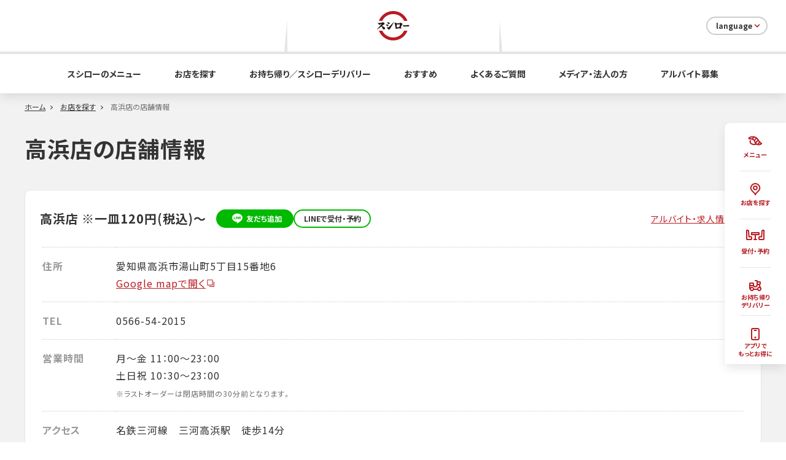

--- FILE ---
content_type: text/html; charset=UTF-8
request_url: https://akindo-sushiro.biz/shop/detail.php?id=1974
body_size: 109327
content:
<!DOCTYPE html>
<html lang="ja">
<head prefix="og: http://ogp.me/ns# fb: http://ogp.me/ns/fb#">
<meta charset="UTF-8">
<meta http-equiv="X-UA-Compatible" content="IE=edge"><script type="text/javascript">(window.NREUM||(NREUM={})).init={ajax:{deny_list:["bam.nr-data.net"]},feature_flags:["soft_nav"]};(window.NREUM||(NREUM={})).loader_config={xpid:"XAQCUVFWGwIDVFdRBAQG",licenseKey:"da196d747d",applicationID:"13063351",browserID:"13080136"};;/*! For license information please see nr-loader-full-1.308.0.min.js.LICENSE.txt */
(()=>{var e,t,r={384:(e,t,r)=>{"use strict";r.d(t,{NT:()=>a,US:()=>u,Zm:()=>o,bQ:()=>d,dV:()=>c,pV:()=>l});var n=r(6154),i=r(1863),s=r(1910);const a={beacon:"bam.nr-data.net",errorBeacon:"bam.nr-data.net"};function o(){return n.gm.NREUM||(n.gm.NREUM={}),void 0===n.gm.newrelic&&(n.gm.newrelic=n.gm.NREUM),n.gm.NREUM}function c(){let e=o();return e.o||(e.o={ST:n.gm.setTimeout,SI:n.gm.setImmediate||n.gm.setInterval,CT:n.gm.clearTimeout,XHR:n.gm.XMLHttpRequest,REQ:n.gm.Request,EV:n.gm.Event,PR:n.gm.Promise,MO:n.gm.MutationObserver,FETCH:n.gm.fetch,WS:n.gm.WebSocket},(0,s.i)(...Object.values(e.o))),e}function d(e,t){let r=o();r.initializedAgents??={},t.initializedAt={ms:(0,i.t)(),date:new Date},r.initializedAgents[e]=t}function u(e,t){o()[e]=t}function l(){return function(){let e=o();const t=e.info||{};e.info={beacon:a.beacon,errorBeacon:a.errorBeacon,...t}}(),function(){let e=o();const t=e.init||{};e.init={...t}}(),c(),function(){let e=o();const t=e.loader_config||{};e.loader_config={...t}}(),o()}},782:(e,t,r)=>{"use strict";r.d(t,{T:()=>n});const n=r(860).K7.pageViewTiming},860:(e,t,r)=>{"use strict";r.d(t,{$J:()=>u,K7:()=>c,P3:()=>d,XX:()=>i,Yy:()=>o,df:()=>s,qY:()=>n,v4:()=>a});const n="events",i="jserrors",s="browser/blobs",a="rum",o="browser/logs",c={ajax:"ajax",genericEvents:"generic_events",jserrors:i,logging:"logging",metrics:"metrics",pageAction:"page_action",pageViewEvent:"page_view_event",pageViewTiming:"page_view_timing",sessionReplay:"session_replay",sessionTrace:"session_trace",softNav:"soft_navigations",spa:"spa"},d={[c.pageViewEvent]:1,[c.pageViewTiming]:2,[c.metrics]:3,[c.jserrors]:4,[c.spa]:5,[c.ajax]:6,[c.sessionTrace]:7,[c.softNav]:8,[c.sessionReplay]:9,[c.logging]:10,[c.genericEvents]:11},u={[c.pageViewEvent]:a,[c.pageViewTiming]:n,[c.ajax]:n,[c.spa]:n,[c.softNav]:n,[c.metrics]:i,[c.jserrors]:i,[c.sessionTrace]:s,[c.sessionReplay]:s,[c.logging]:o,[c.genericEvents]:"ins"}},944:(e,t,r)=>{"use strict";r.d(t,{R:()=>i});var n=r(3241);function i(e,t){"function"==typeof console.debug&&(console.debug("New Relic Warning: https://github.com/newrelic/newrelic-browser-agent/blob/main/docs/warning-codes.md#".concat(e),t),(0,n.W)({agentIdentifier:null,drained:null,type:"data",name:"warn",feature:"warn",data:{code:e,secondary:t}}))}},993:(e,t,r)=>{"use strict";r.d(t,{A$:()=>s,ET:()=>a,TZ:()=>o,p_:()=>i});var n=r(860);const i={ERROR:"ERROR",WARN:"WARN",INFO:"INFO",DEBUG:"DEBUG",TRACE:"TRACE"},s={OFF:0,ERROR:1,WARN:2,INFO:3,DEBUG:4,TRACE:5},a="log",o=n.K7.logging},1541:(e,t,r)=>{"use strict";r.d(t,{U:()=>i,f:()=>n});const n={MFE:"MFE",BA:"BA"};function i(e,t){if(2!==t?.harvestEndpointVersion)return{};const r=t.agentRef.runtime.appMetadata.agents[0].entityGuid;return e?{"source.id":e.id,"source.name":e.name,"source.type":e.type,"parent.id":e.parent?.id||r,"parent.type":e.parent?.type||n.BA}:{"entity.guid":r,appId:t.agentRef.info.applicationID}}},1687:(e,t,r)=>{"use strict";r.d(t,{Ak:()=>d,Ze:()=>h,x3:()=>u});var n=r(3241),i=r(7836),s=r(3606),a=r(860),o=r(2646);const c={};function d(e,t){const r={staged:!1,priority:a.P3[t]||0};l(e),c[e].get(t)||c[e].set(t,r)}function u(e,t){e&&c[e]&&(c[e].get(t)&&c[e].delete(t),p(e,t,!1),c[e].size&&f(e))}function l(e){if(!e)throw new Error("agentIdentifier required");c[e]||(c[e]=new Map)}function h(e="",t="feature",r=!1){if(l(e),!e||!c[e].get(t)||r)return p(e,t);c[e].get(t).staged=!0,f(e)}function f(e){const t=Array.from(c[e]);t.every(([e,t])=>t.staged)&&(t.sort((e,t)=>e[1].priority-t[1].priority),t.forEach(([t])=>{c[e].delete(t),p(e,t)}))}function p(e,t,r=!0){const a=e?i.ee.get(e):i.ee,c=s.i.handlers;if(!a.aborted&&a.backlog&&c){if((0,n.W)({agentIdentifier:e,type:"lifecycle",name:"drain",feature:t}),r){const e=a.backlog[t],r=c[t];if(r){for(let t=0;e&&t<e.length;++t)g(e[t],r);Object.entries(r).forEach(([e,t])=>{Object.values(t||{}).forEach(t=>{t[0]?.on&&t[0]?.context()instanceof o.y&&t[0].on(e,t[1])})})}}a.isolatedBacklog||delete c[t],a.backlog[t]=null,a.emit("drain-"+t,[])}}function g(e,t){var r=e[1];Object.values(t[r]||{}).forEach(t=>{var r=e[0];if(t[0]===r){var n=t[1],i=e[3],s=e[2];n.apply(i,s)}})}},1738:(e,t,r)=>{"use strict";r.d(t,{U:()=>f,Y:()=>h});var n=r(3241),i=r(9908),s=r(1863),a=r(944),o=r(5701),c=r(3969),d=r(8362),u=r(860),l=r(4261);function h(e,t,r,s){const h=s||r;!h||h[e]&&h[e]!==d.d.prototype[e]||(h[e]=function(){(0,i.p)(c.xV,["API/"+e+"/called"],void 0,u.K7.metrics,r.ee),(0,n.W)({agentIdentifier:r.agentIdentifier,drained:!!o.B?.[r.agentIdentifier],type:"data",name:"api",feature:l.Pl+e,data:{}});try{return t.apply(this,arguments)}catch(e){(0,a.R)(23,e)}})}function f(e,t,r,n,a){const o=e.info;null===r?delete o.jsAttributes[t]:o.jsAttributes[t]=r,(a||null===r)&&(0,i.p)(l.Pl+n,[(0,s.t)(),t,r],void 0,"session",e.ee)}},1741:(e,t,r)=>{"use strict";r.d(t,{W:()=>s});var n=r(944),i=r(4261);class s{#e(e,...t){if(this[e]!==s.prototype[e])return this[e](...t);(0,n.R)(35,e)}addPageAction(e,t){return this.#e(i.hG,e,t)}register(e){return this.#e(i.eY,e)}recordCustomEvent(e,t){return this.#e(i.fF,e,t)}setPageViewName(e,t){return this.#e(i.Fw,e,t)}setCustomAttribute(e,t,r){return this.#e(i.cD,e,t,r)}noticeError(e,t){return this.#e(i.o5,e,t)}setUserId(e,t=!1){return this.#e(i.Dl,e,t)}setApplicationVersion(e){return this.#e(i.nb,e)}setErrorHandler(e){return this.#e(i.bt,e)}addRelease(e,t){return this.#e(i.k6,e,t)}log(e,t){return this.#e(i.$9,e,t)}start(){return this.#e(i.d3)}finished(e){return this.#e(i.BL,e)}recordReplay(){return this.#e(i.CH)}pauseReplay(){return this.#e(i.Tb)}addToTrace(e){return this.#e(i.U2,e)}setCurrentRouteName(e){return this.#e(i.PA,e)}interaction(e){return this.#e(i.dT,e)}wrapLogger(e,t,r){return this.#e(i.Wb,e,t,r)}measure(e,t){return this.#e(i.V1,e,t)}consent(e){return this.#e(i.Pv,e)}}},1863:(e,t,r)=>{"use strict";function n(){return Math.floor(performance.now())}r.d(t,{t:()=>n})},1910:(e,t,r)=>{"use strict";r.d(t,{i:()=>s});var n=r(944);const i=new Map;function s(...e){return e.every(e=>{if(i.has(e))return i.get(e);const t="function"==typeof e?e.toString():"",r=t.includes("[native code]"),s=t.includes("nrWrapper");return r||s||(0,n.R)(64,e?.name||t),i.set(e,r),r})}},2555:(e,t,r)=>{"use strict";r.d(t,{D:()=>o,f:()=>a});var n=r(384),i=r(8122);const s={beacon:n.NT.beacon,errorBeacon:n.NT.errorBeacon,licenseKey:void 0,applicationID:void 0,sa:void 0,queueTime:void 0,applicationTime:void 0,ttGuid:void 0,user:void 0,account:void 0,product:void 0,extra:void 0,jsAttributes:{},userAttributes:void 0,atts:void 0,transactionName:void 0,tNamePlain:void 0};function a(e){try{return!!e.licenseKey&&!!e.errorBeacon&&!!e.applicationID}catch(e){return!1}}const o=e=>(0,i.a)(e,s)},2614:(e,t,r)=>{"use strict";r.d(t,{BB:()=>a,H3:()=>n,g:()=>d,iL:()=>c,tS:()=>o,uh:()=>i,wk:()=>s});const n="NRBA",i="SESSION",s=144e5,a=18e5,o={STARTED:"session-started",PAUSE:"session-pause",RESET:"session-reset",RESUME:"session-resume",UPDATE:"session-update"},c={SAME_TAB:"same-tab",CROSS_TAB:"cross-tab"},d={OFF:0,FULL:1,ERROR:2}},2646:(e,t,r)=>{"use strict";r.d(t,{y:()=>n});class n{constructor(e){this.contextId=e}}},2843:(e,t,r)=>{"use strict";r.d(t,{G:()=>s,u:()=>i});var n=r(3878);function i(e,t=!1,r,i){(0,n.DD)("visibilitychange",function(){if(t)return void("hidden"===document.visibilityState&&e());e(document.visibilityState)},r,i)}function s(e,t,r){(0,n.sp)("pagehide",e,t,r)}},3241:(e,t,r)=>{"use strict";r.d(t,{W:()=>s});var n=r(6154);const i="newrelic";function s(e={}){try{n.gm.dispatchEvent(new CustomEvent(i,{detail:e}))}catch(e){}}},3304:(e,t,r)=>{"use strict";r.d(t,{A:()=>s});var n=r(7836);const i=()=>{const e=new WeakSet;return(t,r)=>{if("object"==typeof r&&null!==r){if(e.has(r))return;e.add(r)}return r}};function s(e){try{return JSON.stringify(e,i())??""}catch(e){try{n.ee.emit("internal-error",[e])}catch(e){}return""}}},3333:(e,t,r)=>{"use strict";r.d(t,{$v:()=>u,TZ:()=>n,Xh:()=>c,Zp:()=>i,kd:()=>d,mq:()=>o,nf:()=>a,qN:()=>s});const n=r(860).K7.genericEvents,i=["auxclick","click","copy","keydown","paste","scrollend"],s=["focus","blur"],a=4,o=1e3,c=2e3,d=["PageAction","UserAction","BrowserPerformance"],u={RESOURCES:"experimental.resources",REGISTER:"register"}},3434:(e,t,r)=>{"use strict";r.d(t,{Jt:()=>s,YM:()=>d});var n=r(7836),i=r(5607);const s="nr@original:".concat(i.W),a=50;var o=Object.prototype.hasOwnProperty,c=!1;function d(e,t){return e||(e=n.ee),r.inPlace=function(e,t,n,i,s){n||(n="");const a="-"===n.charAt(0);for(let o=0;o<t.length;o++){const c=t[o],d=e[c];l(d)||(e[c]=r(d,a?c+n:n,i,c,s))}},r.flag=s,r;function r(t,r,n,c,d){return l(t)?t:(r||(r=""),nrWrapper[s]=t,function(e,t,r){if(Object.defineProperty&&Object.keys)try{return Object.keys(e).forEach(function(r){Object.defineProperty(t,r,{get:function(){return e[r]},set:function(t){return e[r]=t,t}})}),t}catch(e){u([e],r)}for(var n in e)o.call(e,n)&&(t[n]=e[n])}(t,nrWrapper,e),nrWrapper);function nrWrapper(){var s,o,l,h;let f;try{o=this,s=[...arguments],l="function"==typeof n?n(s,o):n||{}}catch(t){u([t,"",[s,o,c],l],e)}i(r+"start",[s,o,c],l,d);const p=performance.now();let g;try{return h=t.apply(o,s),g=performance.now(),h}catch(e){throw g=performance.now(),i(r+"err",[s,o,e],l,d),f=e,f}finally{const e=g-p,t={start:p,end:g,duration:e,isLongTask:e>=a,methodName:c,thrownError:f};t.isLongTask&&i("long-task",[t,o],l,d),i(r+"end",[s,o,h],l,d)}}}function i(r,n,i,s){if(!c||t){var a=c;c=!0;try{e.emit(r,n,i,t,s)}catch(t){u([t,r,n,i],e)}c=a}}}function u(e,t){t||(t=n.ee);try{t.emit("internal-error",e)}catch(e){}}function l(e){return!(e&&"function"==typeof e&&e.apply&&!e[s])}},3606:(e,t,r)=>{"use strict";r.d(t,{i:()=>s});var n=r(9908);s.on=a;var i=s.handlers={};function s(e,t,r,s){a(s||n.d,i,e,t,r)}function a(e,t,r,i,s){s||(s="feature"),e||(e=n.d);var a=t[s]=t[s]||{};(a[r]=a[r]||[]).push([e,i])}},3738:(e,t,r)=>{"use strict";r.d(t,{He:()=>i,Kp:()=>o,Lc:()=>d,Rz:()=>u,TZ:()=>n,bD:()=>s,d3:()=>a,jx:()=>l,sl:()=>h,uP:()=>c});const n=r(860).K7.sessionTrace,i="bstResource",s="resource",a="-start",o="-end",c="fn"+a,d="fn"+o,u="pushState",l=1e3,h=3e4},3785:(e,t,r)=>{"use strict";r.d(t,{R:()=>c,b:()=>d});var n=r(9908),i=r(1863),s=r(860),a=r(3969),o=r(993);function c(e,t,r={},c=o.p_.INFO,d=!0,u,l=(0,i.t)()){(0,n.p)(a.xV,["API/logging/".concat(c.toLowerCase(),"/called")],void 0,s.K7.metrics,e),(0,n.p)(o.ET,[l,t,r,c,d,u],void 0,s.K7.logging,e)}function d(e){return"string"==typeof e&&Object.values(o.p_).some(t=>t===e.toUpperCase().trim())}},3878:(e,t,r)=>{"use strict";function n(e,t){return{capture:e,passive:!1,signal:t}}function i(e,t,r=!1,i){window.addEventListener(e,t,n(r,i))}function s(e,t,r=!1,i){document.addEventListener(e,t,n(r,i))}r.d(t,{DD:()=>s,jT:()=>n,sp:()=>i})},3969:(e,t,r)=>{"use strict";r.d(t,{TZ:()=>n,XG:()=>o,rs:()=>i,xV:()=>a,z_:()=>s});const n=r(860).K7.metrics,i="sm",s="cm",a="storeSupportabilityMetrics",o="storeEventMetrics"},4234:(e,t,r)=>{"use strict";r.d(t,{W:()=>s});var n=r(7836),i=r(1687);class s{constructor(e,t){this.agentIdentifier=e,this.ee=n.ee.get(e),this.featureName=t,this.blocked=!1}deregisterDrain(){(0,i.x3)(this.agentIdentifier,this.featureName)}}},4261:(e,t,r)=>{"use strict";r.d(t,{$9:()=>d,BL:()=>o,CH:()=>f,Dl:()=>w,Fw:()=>y,PA:()=>m,Pl:()=>n,Pv:()=>T,Tb:()=>l,U2:()=>s,V1:()=>E,Wb:()=>x,bt:()=>b,cD:()=>v,d3:()=>R,dT:()=>c,eY:()=>p,fF:()=>h,hG:()=>i,k6:()=>a,nb:()=>g,o5:()=>u});const n="api-",i="addPageAction",s="addToTrace",a="addRelease",o="finished",c="interaction",d="log",u="noticeError",l="pauseReplay",h="recordCustomEvent",f="recordReplay",p="register",g="setApplicationVersion",m="setCurrentRouteName",v="setCustomAttribute",b="setErrorHandler",y="setPageViewName",w="setUserId",R="start",x="wrapLogger",E="measure",T="consent"},5205:(e,t,r)=>{"use strict";r.d(t,{j:()=>S});var n=r(384),i=r(1741);var s=r(2555),a=r(3333);const o=e=>{if(!e||"string"!=typeof e)return!1;try{document.createDocumentFragment().querySelector(e)}catch{return!1}return!0};var c=r(2614),d=r(944),u=r(8122);const l="[data-nr-mask]",h=e=>(0,u.a)(e,(()=>{const e={feature_flags:[],experimental:{allow_registered_children:!1,resources:!1},mask_selector:"*",block_selector:"[data-nr-block]",mask_input_options:{color:!1,date:!1,"datetime-local":!1,email:!1,month:!1,number:!1,range:!1,search:!1,tel:!1,text:!1,time:!1,url:!1,week:!1,textarea:!1,select:!1,password:!0}};return{ajax:{deny_list:void 0,block_internal:!0,enabled:!0,autoStart:!0},api:{get allow_registered_children(){return e.feature_flags.includes(a.$v.REGISTER)||e.experimental.allow_registered_children},set allow_registered_children(t){e.experimental.allow_registered_children=t},duplicate_registered_data:!1},browser_consent_mode:{enabled:!1},distributed_tracing:{enabled:void 0,exclude_newrelic_header:void 0,cors_use_newrelic_header:void 0,cors_use_tracecontext_headers:void 0,allowed_origins:void 0},get feature_flags(){return e.feature_flags},set feature_flags(t){e.feature_flags=t},generic_events:{enabled:!0,autoStart:!0},harvest:{interval:30},jserrors:{enabled:!0,autoStart:!0},logging:{enabled:!0,autoStart:!0},metrics:{enabled:!0,autoStart:!0},obfuscate:void 0,page_action:{enabled:!0},page_view_event:{enabled:!0,autoStart:!0},page_view_timing:{enabled:!0,autoStart:!0},performance:{capture_marks:!1,capture_measures:!1,capture_detail:!0,resources:{get enabled(){return e.feature_flags.includes(a.$v.RESOURCES)||e.experimental.resources},set enabled(t){e.experimental.resources=t},asset_types:[],first_party_domains:[],ignore_newrelic:!0}},privacy:{cookies_enabled:!0},proxy:{assets:void 0,beacon:void 0},session:{expiresMs:c.wk,inactiveMs:c.BB},session_replay:{autoStart:!0,enabled:!1,preload:!1,sampling_rate:10,error_sampling_rate:100,collect_fonts:!1,inline_images:!1,fix_stylesheets:!0,mask_all_inputs:!0,get mask_text_selector(){return e.mask_selector},set mask_text_selector(t){o(t)?e.mask_selector="".concat(t,",").concat(l):""===t||null===t?e.mask_selector=l:(0,d.R)(5,t)},get block_class(){return"nr-block"},get ignore_class(){return"nr-ignore"},get mask_text_class(){return"nr-mask"},get block_selector(){return e.block_selector},set block_selector(t){o(t)?e.block_selector+=",".concat(t):""!==t&&(0,d.R)(6,t)},get mask_input_options(){return e.mask_input_options},set mask_input_options(t){t&&"object"==typeof t?e.mask_input_options={...t,password:!0}:(0,d.R)(7,t)}},session_trace:{enabled:!0,autoStart:!0},soft_navigations:{enabled:!0,autoStart:!0},spa:{enabled:!0,autoStart:!0},ssl:void 0,user_actions:{enabled:!0,elementAttributes:["id","className","tagName","type"]}}})());var f=r(6154),p=r(9324);let g=0;const m={buildEnv:p.F3,distMethod:p.Xs,version:p.xv,originTime:f.WN},v={consented:!1},b={appMetadata:{},get consented(){return this.session?.state?.consent||v.consented},set consented(e){v.consented=e},customTransaction:void 0,denyList:void 0,disabled:!1,harvester:void 0,isolatedBacklog:!1,isRecording:!1,loaderType:void 0,maxBytes:3e4,obfuscator:void 0,onerror:void 0,ptid:void 0,releaseIds:{},session:void 0,timeKeeper:void 0,registeredEntities:[],jsAttributesMetadata:{bytes:0},get harvestCount(){return++g}},y=e=>{const t=(0,u.a)(e,b),r=Object.keys(m).reduce((e,t)=>(e[t]={value:m[t],writable:!1,configurable:!0,enumerable:!0},e),{});return Object.defineProperties(t,r)};var w=r(5701);const R=e=>{const t=e.startsWith("http");e+="/",r.p=t?e:"https://"+e};var x=r(7836),E=r(3241);const T={accountID:void 0,trustKey:void 0,agentID:void 0,licenseKey:void 0,applicationID:void 0,xpid:void 0},A=e=>(0,u.a)(e,T),_=new Set;function S(e,t={},r,a){let{init:o,info:c,loader_config:d,runtime:u={},exposed:l=!0}=t;if(!c){const e=(0,n.pV)();o=e.init,c=e.info,d=e.loader_config}e.init=h(o||{}),e.loader_config=A(d||{}),c.jsAttributes??={},f.bv&&(c.jsAttributes.isWorker=!0),e.info=(0,s.D)(c);const p=e.init,g=[c.beacon,c.errorBeacon];_.has(e.agentIdentifier)||(p.proxy.assets&&(R(p.proxy.assets),g.push(p.proxy.assets)),p.proxy.beacon&&g.push(p.proxy.beacon),e.beacons=[...g],function(e){const t=(0,n.pV)();Object.getOwnPropertyNames(i.W.prototype).forEach(r=>{const n=i.W.prototype[r];if("function"!=typeof n||"constructor"===n)return;let s=t[r];e[r]&&!1!==e.exposed&&"micro-agent"!==e.runtime?.loaderType&&(t[r]=(...t)=>{const n=e[r](...t);return s?s(...t):n})})}(e),(0,n.US)("activatedFeatures",w.B)),u.denyList=[...p.ajax.deny_list||[],...p.ajax.block_internal?g:[]],u.ptid=e.agentIdentifier,u.loaderType=r,e.runtime=y(u),_.has(e.agentIdentifier)||(e.ee=x.ee.get(e.agentIdentifier),e.exposed=l,(0,E.W)({agentIdentifier:e.agentIdentifier,drained:!!w.B?.[e.agentIdentifier],type:"lifecycle",name:"initialize",feature:void 0,data:e.config})),_.add(e.agentIdentifier)}},5270:(e,t,r)=>{"use strict";r.d(t,{Aw:()=>a,SR:()=>s,rF:()=>o});var n=r(384),i=r(7767);function s(e){return!!(0,n.dV)().o.MO&&(0,i.V)(e)&&!0===e?.session_trace.enabled}function a(e){return!0===e?.session_replay.preload&&s(e)}function o(e,t){try{if("string"==typeof t?.type){if("password"===t.type.toLowerCase())return"*".repeat(e?.length||0);if(void 0!==t?.dataset?.nrUnmask||t?.classList?.contains("nr-unmask"))return e}}catch(e){}return"string"==typeof e?e.replace(/[\S]/g,"*"):"*".repeat(e?.length||0)}},5289:(e,t,r)=>{"use strict";r.d(t,{GG:()=>a,Qr:()=>c,sB:()=>o});var n=r(3878),i=r(6389);function s(){return"undefined"==typeof document||"complete"===document.readyState}function a(e,t){if(s())return e();const r=(0,i.J)(e),a=setInterval(()=>{s()&&(clearInterval(a),r())},500);(0,n.sp)("load",r,t)}function o(e){if(s())return e();(0,n.DD)("DOMContentLoaded",e)}function c(e){if(s())return e();(0,n.sp)("popstate",e)}},5607:(e,t,r)=>{"use strict";r.d(t,{W:()=>n});const n=(0,r(9566).bz)()},5701:(e,t,r)=>{"use strict";r.d(t,{B:()=>s,t:()=>a});var n=r(3241);const i=new Set,s={};function a(e,t){const r=t.agentIdentifier;s[r]??={},e&&"object"==typeof e&&(i.has(r)||(t.ee.emit("rumresp",[e]),s[r]=e,i.add(r),(0,n.W)({agentIdentifier:r,loaded:!0,drained:!0,type:"lifecycle",name:"load",feature:void 0,data:e})))}},6154:(e,t,r)=>{"use strict";r.d(t,{OF:()=>d,RI:()=>i,WN:()=>h,bv:()=>s,eN:()=>f,gm:()=>a,lR:()=>l,m:()=>c,mw:()=>o,sb:()=>u});var n=r(1863);const i="undefined"!=typeof window&&!!window.document,s="undefined"!=typeof WorkerGlobalScope&&("undefined"!=typeof self&&self instanceof WorkerGlobalScope&&self.navigator instanceof WorkerNavigator||"undefined"!=typeof globalThis&&globalThis instanceof WorkerGlobalScope&&globalThis.navigator instanceof WorkerNavigator),a=i?window:"undefined"!=typeof WorkerGlobalScope&&("undefined"!=typeof self&&self instanceof WorkerGlobalScope&&self||"undefined"!=typeof globalThis&&globalThis instanceof WorkerGlobalScope&&globalThis),o=Boolean("hidden"===a?.document?.visibilityState),c=""+a?.location,d=/iPad|iPhone|iPod/.test(a.navigator?.userAgent),u=d&&"undefined"==typeof SharedWorker,l=(()=>{const e=a.navigator?.userAgent?.match(/Firefox[/\s](\d+\.\d+)/);return Array.isArray(e)&&e.length>=2?+e[1]:0})(),h=Date.now()-(0,n.t)(),f=()=>"undefined"!=typeof PerformanceNavigationTiming&&a?.performance?.getEntriesByType("navigation")?.[0]?.responseStart},6344:(e,t,r)=>{"use strict";r.d(t,{BB:()=>u,Qb:()=>l,TZ:()=>i,Ug:()=>a,Vh:()=>s,_s:()=>o,bc:()=>d,yP:()=>c});var n=r(2614);const i=r(860).K7.sessionReplay,s="errorDuringReplay",a=.12,o={DomContentLoaded:0,Load:1,FullSnapshot:2,IncrementalSnapshot:3,Meta:4,Custom:5},c={[n.g.ERROR]:15e3,[n.g.FULL]:3e5,[n.g.OFF]:0},d={RESET:{message:"Session was reset",sm:"Reset"},IMPORT:{message:"Recorder failed to import",sm:"Import"},TOO_MANY:{message:"429: Too Many Requests",sm:"Too-Many"},TOO_BIG:{message:"Payload was too large",sm:"Too-Big"},CROSS_TAB:{message:"Session Entity was set to OFF on another tab",sm:"Cross-Tab"},ENTITLEMENTS:{message:"Session Replay is not allowed and will not be started",sm:"Entitlement"}},u=5e3,l={API:"api",RESUME:"resume",SWITCH_TO_FULL:"switchToFull",INITIALIZE:"initialize",PRELOAD:"preload"}},6389:(e,t,r)=>{"use strict";function n(e,t=500,r={}){const n=r?.leading||!1;let i;return(...r)=>{n&&void 0===i&&(e.apply(this,r),i=setTimeout(()=>{i=clearTimeout(i)},t)),n||(clearTimeout(i),i=setTimeout(()=>{e.apply(this,r)},t))}}function i(e){let t=!1;return(...r)=>{t||(t=!0,e.apply(this,r))}}r.d(t,{J:()=>i,s:()=>n})},6630:(e,t,r)=>{"use strict";r.d(t,{T:()=>n});const n=r(860).K7.pageViewEvent},6774:(e,t,r)=>{"use strict";r.d(t,{T:()=>n});const n=r(860).K7.jserrors},7295:(e,t,r)=>{"use strict";r.d(t,{Xv:()=>a,gX:()=>i,iW:()=>s});var n=[];function i(e){if(!e||s(e))return!1;if(0===n.length)return!0;if("*"===n[0].hostname)return!1;for(var t=0;t<n.length;t++){var r=n[t];if(r.hostname.test(e.hostname)&&r.pathname.test(e.pathname))return!1}return!0}function s(e){return void 0===e.hostname}function a(e){if(n=[],e&&e.length)for(var t=0;t<e.length;t++){let r=e[t];if(!r)continue;if("*"===r)return void(n=[{hostname:"*"}]);0===r.indexOf("http://")?r=r.substring(7):0===r.indexOf("https://")&&(r=r.substring(8));const i=r.indexOf("/");let s,a;i>0?(s=r.substring(0,i),a=r.substring(i)):(s=r,a="*");let[c]=s.split(":");n.push({hostname:o(c),pathname:o(a,!0)})}}function o(e,t=!1){const r=e.replace(/[.+?^${}()|[\]\\]/g,e=>"\\"+e).replace(/\*/g,".*?");return new RegExp((t?"^":"")+r+"$")}},7485:(e,t,r)=>{"use strict";r.d(t,{D:()=>i});var n=r(6154);function i(e){if(0===(e||"").indexOf("data:"))return{protocol:"data"};try{const t=new URL(e,location.href),r={port:t.port,hostname:t.hostname,pathname:t.pathname,search:t.search,protocol:t.protocol.slice(0,t.protocol.indexOf(":")),sameOrigin:t.protocol===n.gm?.location?.protocol&&t.host===n.gm?.location?.host};return r.port&&""!==r.port||("http:"===t.protocol&&(r.port="80"),"https:"===t.protocol&&(r.port="443")),r.pathname&&""!==r.pathname?r.pathname.startsWith("/")||(r.pathname="/".concat(r.pathname)):r.pathname="/",r}catch(e){return{}}}},7699:(e,t,r)=>{"use strict";r.d(t,{It:()=>s,KC:()=>o,No:()=>i,qh:()=>a});var n=r(860);const i=16e3,s=1e6,a="SESSION_ERROR",o={[n.K7.logging]:!0,[n.K7.genericEvents]:!1,[n.K7.jserrors]:!1,[n.K7.ajax]:!1}},7767:(e,t,r)=>{"use strict";r.d(t,{V:()=>i});var n=r(6154);const i=e=>n.RI&&!0===e?.privacy.cookies_enabled},7836:(e,t,r)=>{"use strict";r.d(t,{P:()=>o,ee:()=>c});var n=r(384),i=r(8990),s=r(2646),a=r(5607);const o="nr@context:".concat(a.W),c=function e(t,r){var n={},a={},u={},l=!1;try{l=16===r.length&&d.initializedAgents?.[r]?.runtime.isolatedBacklog}catch(e){}var h={on:p,addEventListener:p,removeEventListener:function(e,t){var r=n[e];if(!r)return;for(var i=0;i<r.length;i++)r[i]===t&&r.splice(i,1)},emit:function(e,r,n,i,s){!1!==s&&(s=!0);if(c.aborted&&!i)return;t&&s&&t.emit(e,r,n);var o=f(n);g(e).forEach(e=>{e.apply(o,r)});var d=v()[a[e]];d&&d.push([h,e,r,o]);return o},get:m,listeners:g,context:f,buffer:function(e,t){const r=v();if(t=t||"feature",h.aborted)return;Object.entries(e||{}).forEach(([e,n])=>{a[n]=t,t in r||(r[t]=[])})},abort:function(){h._aborted=!0,Object.keys(h.backlog).forEach(e=>{delete h.backlog[e]})},isBuffering:function(e){return!!v()[a[e]]},debugId:r,backlog:l?{}:t&&"object"==typeof t.backlog?t.backlog:{},isolatedBacklog:l};return Object.defineProperty(h,"aborted",{get:()=>{let e=h._aborted||!1;return e||(t&&(e=t.aborted),e)}}),h;function f(e){return e&&e instanceof s.y?e:e?(0,i.I)(e,o,()=>new s.y(o)):new s.y(o)}function p(e,t){n[e]=g(e).concat(t)}function g(e){return n[e]||[]}function m(t){return u[t]=u[t]||e(h,t)}function v(){return h.backlog}}(void 0,"globalEE"),d=(0,n.Zm)();d.ee||(d.ee=c)},8122:(e,t,r)=>{"use strict";r.d(t,{a:()=>i});var n=r(944);function i(e,t){try{if(!e||"object"!=typeof e)return(0,n.R)(3);if(!t||"object"!=typeof t)return(0,n.R)(4);const r=Object.create(Object.getPrototypeOf(t),Object.getOwnPropertyDescriptors(t)),s=0===Object.keys(r).length?e:r;for(let a in s)if(void 0!==e[a])try{if(null===e[a]){r[a]=null;continue}Array.isArray(e[a])&&Array.isArray(t[a])?r[a]=Array.from(new Set([...e[a],...t[a]])):"object"==typeof e[a]&&"object"==typeof t[a]?r[a]=i(e[a],t[a]):r[a]=e[a]}catch(e){r[a]||(0,n.R)(1,e)}return r}catch(e){(0,n.R)(2,e)}}},8139:(e,t,r)=>{"use strict";r.d(t,{u:()=>h});var n=r(7836),i=r(3434),s=r(8990),a=r(6154);const o={},c=a.gm.XMLHttpRequest,d="addEventListener",u="removeEventListener",l="nr@wrapped:".concat(n.P);function h(e){var t=function(e){return(e||n.ee).get("events")}(e);if(o[t.debugId]++)return t;o[t.debugId]=1;var r=(0,i.YM)(t,!0);function h(e){r.inPlace(e,[d,u],"-",p)}function p(e,t){return e[1]}return"getPrototypeOf"in Object&&(a.RI&&f(document,h),c&&f(c.prototype,h),f(a.gm,h)),t.on(d+"-start",function(e,t){var n=e[1];if(null!==n&&("function"==typeof n||"object"==typeof n)&&"newrelic"!==e[0]){var i=(0,s.I)(n,l,function(){var e={object:function(){if("function"!=typeof n.handleEvent)return;return n.handleEvent.apply(n,arguments)},function:n}[typeof n];return e?r(e,"fn-",null,e.name||"anonymous"):n});this.wrapped=e[1]=i}}),t.on(u+"-start",function(e){e[1]=this.wrapped||e[1]}),t}function f(e,t,...r){let n=e;for(;"object"==typeof n&&!Object.prototype.hasOwnProperty.call(n,d);)n=Object.getPrototypeOf(n);n&&t(n,...r)}},8362:(e,t,r)=>{"use strict";r.d(t,{d:()=>s});var n=r(9566),i=r(1741);class s extends i.W{agentIdentifier=(0,n.LA)(16)}},8374:(e,t,r)=>{r.nc=(()=>{try{return document?.currentScript?.nonce}catch(e){}return""})()},8990:(e,t,r)=>{"use strict";r.d(t,{I:()=>i});var n=Object.prototype.hasOwnProperty;function i(e,t,r){if(n.call(e,t))return e[t];var i=r();if(Object.defineProperty&&Object.keys)try{return Object.defineProperty(e,t,{value:i,writable:!0,enumerable:!1}),i}catch(e){}return e[t]=i,i}},9119:(e,t,r)=>{"use strict";r.d(t,{L:()=>s});var n=/([^?#]*)[^#]*(#[^?]*|$).*/,i=/([^?#]*)().*/;function s(e,t){return e?e.replace(t?n:i,"$1$2"):e}},9300:(e,t,r)=>{"use strict";r.d(t,{T:()=>n});const n=r(860).K7.ajax},9324:(e,t,r)=>{"use strict";r.d(t,{AJ:()=>a,F3:()=>i,Xs:()=>s,Yq:()=>o,xv:()=>n});const n="1.308.0",i="PROD",s="CDN",a="@newrelic/rrweb",o="1.0.1"},9566:(e,t,r)=>{"use strict";r.d(t,{LA:()=>o,ZF:()=>c,bz:()=>a,el:()=>d});var n=r(6154);const i="xxxxxxxx-xxxx-4xxx-yxxx-xxxxxxxxxxxx";function s(e,t){return e?15&e[t]:16*Math.random()|0}function a(){const e=n.gm?.crypto||n.gm?.msCrypto;let t,r=0;return e&&e.getRandomValues&&(t=e.getRandomValues(new Uint8Array(30))),i.split("").map(e=>"x"===e?s(t,r++).toString(16):"y"===e?(3&s()|8).toString(16):e).join("")}function o(e){const t=n.gm?.crypto||n.gm?.msCrypto;let r,i=0;t&&t.getRandomValues&&(r=t.getRandomValues(new Uint8Array(e)));const a=[];for(var o=0;o<e;o++)a.push(s(r,i++).toString(16));return a.join("")}function c(){return o(16)}function d(){return o(32)}},9908:(e,t,r)=>{"use strict";r.d(t,{d:()=>n,p:()=>i});var n=r(7836).ee.get("handle");function i(e,t,r,i,s){s?(s.buffer([e],i),s.emit(e,t,r)):(n.buffer([e],i),n.emit(e,t,r))}}},n={};function i(e){var t=n[e];if(void 0!==t)return t.exports;var s=n[e]={exports:{}};return r[e](s,s.exports,i),s.exports}i.m=r,i.d=(e,t)=>{for(var r in t)i.o(t,r)&&!i.o(e,r)&&Object.defineProperty(e,r,{enumerable:!0,get:t[r]})},i.f={},i.e=e=>Promise.all(Object.keys(i.f).reduce((t,r)=>(i.f[r](e,t),t),[])),i.u=e=>({95:"nr-full-compressor",222:"nr-full-recorder",891:"nr-full"}[e]+"-1.308.0.min.js"),i.o=(e,t)=>Object.prototype.hasOwnProperty.call(e,t),e={},t="NRBA-1.308.0.PROD:",i.l=(r,n,s,a)=>{if(e[r])e[r].push(n);else{var o,c;if(void 0!==s)for(var d=document.getElementsByTagName("script"),u=0;u<d.length;u++){var l=d[u];if(l.getAttribute("src")==r||l.getAttribute("data-webpack")==t+s){o=l;break}}if(!o){c=!0;var h={891:"sha512-fcveNDcpRQS9OweGhN4uJe88Qmg+EVyH6j/wngwL2Le0m7LYyz7q+JDx7KBxsdDF4TaPVsSmHg12T3pHwdLa7w==",222:"sha512-O8ZzdvgB4fRyt7k2Qrr4STpR+tCA2mcQEig6/dP3rRy9uEx1CTKQ6cQ7Src0361y7xS434ua+zIPo265ZpjlEg==",95:"sha512-jDWejat/6/UDex/9XjYoPPmpMPuEvBCSuCg/0tnihjbn5bh9mP3An0NzFV9T5Tc+3kKhaXaZA8UIKPAanD2+Gw=="};(o=document.createElement("script")).charset="utf-8",i.nc&&o.setAttribute("nonce",i.nc),o.setAttribute("data-webpack",t+s),o.src=r,0!==o.src.indexOf(window.location.origin+"/")&&(o.crossOrigin="anonymous"),h[a]&&(o.integrity=h[a])}e[r]=[n];var f=(t,n)=>{o.onerror=o.onload=null,clearTimeout(p);var i=e[r];if(delete e[r],o.parentNode&&o.parentNode.removeChild(o),i&&i.forEach(e=>e(n)),t)return t(n)},p=setTimeout(f.bind(null,void 0,{type:"timeout",target:o}),12e4);o.onerror=f.bind(null,o.onerror),o.onload=f.bind(null,o.onload),c&&document.head.appendChild(o)}},i.r=e=>{"undefined"!=typeof Symbol&&Symbol.toStringTag&&Object.defineProperty(e,Symbol.toStringTag,{value:"Module"}),Object.defineProperty(e,"__esModule",{value:!0})},i.p="https://js-agent.newrelic.com/",(()=>{var e={85:0,959:0};i.f.j=(t,r)=>{var n=i.o(e,t)?e[t]:void 0;if(0!==n)if(n)r.push(n[2]);else{var s=new Promise((r,i)=>n=e[t]=[r,i]);r.push(n[2]=s);var a=i.p+i.u(t),o=new Error;i.l(a,r=>{if(i.o(e,t)&&(0!==(n=e[t])&&(e[t]=void 0),n)){var s=r&&("load"===r.type?"missing":r.type),a=r&&r.target&&r.target.src;o.message="Loading chunk "+t+" failed: ("+s+": "+a+")",o.name="ChunkLoadError",o.type=s,o.request=a,n[1](o)}},"chunk-"+t,t)}};var t=(t,r)=>{var n,s,[a,o,c]=r,d=0;if(a.some(t=>0!==e[t])){for(n in o)i.o(o,n)&&(i.m[n]=o[n]);if(c)c(i)}for(t&&t(r);d<a.length;d++)s=a[d],i.o(e,s)&&e[s]&&e[s][0](),e[s]=0},r=self["webpackChunk:NRBA-1.308.0.PROD"]=self["webpackChunk:NRBA-1.308.0.PROD"]||[];r.forEach(t.bind(null,0)),r.push=t.bind(null,r.push.bind(r))})(),(()=>{"use strict";i(8374);var e=i(8362),t=i(860);const r=Object.values(t.K7);var n=i(5205);var s=i(9908),a=i(1863),o=i(4261),c=i(1738);var d=i(1687),u=i(4234),l=i(5289),h=i(6154),f=i(944),p=i(5270),g=i(7767),m=i(6389),v=i(7699);class b extends u.W{constructor(e,t){super(e.agentIdentifier,t),this.agentRef=e,this.abortHandler=void 0,this.featAggregate=void 0,this.loadedSuccessfully=void 0,this.onAggregateImported=new Promise(e=>{this.loadedSuccessfully=e}),this.deferred=Promise.resolve(),!1===e.init[this.featureName].autoStart?this.deferred=new Promise((t,r)=>{this.ee.on("manual-start-all",(0,m.J)(()=>{(0,d.Ak)(e.agentIdentifier,this.featureName),t()}))}):(0,d.Ak)(e.agentIdentifier,t)}importAggregator(e,t,r={}){if(this.featAggregate)return;const n=async()=>{let n;await this.deferred;try{if((0,g.V)(e.init)){const{setupAgentSession:t}=await i.e(891).then(i.bind(i,8766));n=t(e)}}catch(e){(0,f.R)(20,e),this.ee.emit("internal-error",[e]),(0,s.p)(v.qh,[e],void 0,this.featureName,this.ee)}try{if(!this.#t(this.featureName,n,e.init))return(0,d.Ze)(this.agentIdentifier,this.featureName),void this.loadedSuccessfully(!1);const{Aggregate:i}=await t();this.featAggregate=new i(e,r),e.runtime.harvester.initializedAggregates.push(this.featAggregate),this.loadedSuccessfully(!0)}catch(e){(0,f.R)(34,e),this.abortHandler?.(),(0,d.Ze)(this.agentIdentifier,this.featureName,!0),this.loadedSuccessfully(!1),this.ee&&this.ee.abort()}};h.RI?(0,l.GG)(()=>n(),!0):n()}#t(e,r,n){if(this.blocked)return!1;switch(e){case t.K7.sessionReplay:return(0,p.SR)(n)&&!!r;case t.K7.sessionTrace:return!!r;default:return!0}}}var y=i(6630),w=i(2614),R=i(3241);class x extends b{static featureName=y.T;constructor(e){var t;super(e,y.T),this.setupInspectionEvents(e.agentIdentifier),t=e,(0,c.Y)(o.Fw,function(e,r){"string"==typeof e&&("/"!==e.charAt(0)&&(e="/"+e),t.runtime.customTransaction=(r||"http://custom.transaction")+e,(0,s.p)(o.Pl+o.Fw,[(0,a.t)()],void 0,void 0,t.ee))},t),this.importAggregator(e,()=>i.e(891).then(i.bind(i,3718)))}setupInspectionEvents(e){const t=(t,r)=>{t&&(0,R.W)({agentIdentifier:e,timeStamp:t.timeStamp,loaded:"complete"===t.target.readyState,type:"window",name:r,data:t.target.location+""})};(0,l.sB)(e=>{t(e,"DOMContentLoaded")}),(0,l.GG)(e=>{t(e,"load")}),(0,l.Qr)(e=>{t(e,"navigate")}),this.ee.on(w.tS.UPDATE,(t,r)=>{(0,R.W)({agentIdentifier:e,type:"lifecycle",name:"session",data:r})})}}var E=i(384);class T extends e.d{constructor(e){var t;(super(),h.gm)?(this.features={},(0,E.bQ)(this.agentIdentifier,this),this.desiredFeatures=new Set(e.features||[]),this.desiredFeatures.add(x),(0,n.j)(this,e,e.loaderType||"agent"),t=this,(0,c.Y)(o.cD,function(e,r,n=!1){if("string"==typeof e){if(["string","number","boolean"].includes(typeof r)||null===r)return(0,c.U)(t,e,r,o.cD,n);(0,f.R)(40,typeof r)}else(0,f.R)(39,typeof e)},t),function(e){(0,c.Y)(o.Dl,function(t,r=!1){if("string"!=typeof t&&null!==t)return void(0,f.R)(41,typeof t);const n=e.info.jsAttributes["enduser.id"];r&&null!=n&&n!==t?(0,s.p)(o.Pl+"setUserIdAndResetSession",[t],void 0,"session",e.ee):(0,c.U)(e,"enduser.id",t,o.Dl,!0)},e)}(this),function(e){(0,c.Y)(o.nb,function(t){if("string"==typeof t||null===t)return(0,c.U)(e,"application.version",t,o.nb,!1);(0,f.R)(42,typeof t)},e)}(this),function(e){(0,c.Y)(o.d3,function(){e.ee.emit("manual-start-all")},e)}(this),function(e){(0,c.Y)(o.Pv,function(t=!0){if("boolean"==typeof t){if((0,s.p)(o.Pl+o.Pv,[t],void 0,"session",e.ee),e.runtime.consented=t,t){const t=e.features.page_view_event;t.onAggregateImported.then(e=>{const r=t.featAggregate;e&&!r.sentRum&&r.sendRum()})}}else(0,f.R)(65,typeof t)},e)}(this),this.run()):(0,f.R)(21)}get config(){return{info:this.info,init:this.init,loader_config:this.loader_config,runtime:this.runtime}}get api(){return this}run(){try{const e=function(e){const t={};return r.forEach(r=>{t[r]=!!e[r]?.enabled}),t}(this.init),n=[...this.desiredFeatures];n.sort((e,r)=>t.P3[e.featureName]-t.P3[r.featureName]),n.forEach(r=>{if(!e[r.featureName]&&r.featureName!==t.K7.pageViewEvent)return;if(r.featureName===t.K7.spa)return void(0,f.R)(67);const n=function(e){switch(e){case t.K7.ajax:return[t.K7.jserrors];case t.K7.sessionTrace:return[t.K7.ajax,t.K7.pageViewEvent];case t.K7.sessionReplay:return[t.K7.sessionTrace];case t.K7.pageViewTiming:return[t.K7.pageViewEvent];default:return[]}}(r.featureName).filter(e=>!(e in this.features));n.length>0&&(0,f.R)(36,{targetFeature:r.featureName,missingDependencies:n}),this.features[r.featureName]=new r(this)})}catch(e){(0,f.R)(22,e);for(const e in this.features)this.features[e].abortHandler?.();const t=(0,E.Zm)();delete t.initializedAgents[this.agentIdentifier]?.features,delete this.sharedAggregator;return t.ee.get(this.agentIdentifier).abort(),!1}}}var A=i(2843),_=i(782);class S extends b{static featureName=_.T;constructor(e){super(e,_.T),h.RI&&((0,A.u)(()=>(0,s.p)("docHidden",[(0,a.t)()],void 0,_.T,this.ee),!0),(0,A.G)(()=>(0,s.p)("winPagehide",[(0,a.t)()],void 0,_.T,this.ee)),this.importAggregator(e,()=>i.e(891).then(i.bind(i,9018))))}}var O=i(3969);class I extends b{static featureName=O.TZ;constructor(e){super(e,O.TZ),h.RI&&document.addEventListener("securitypolicyviolation",e=>{(0,s.p)(O.xV,["Generic/CSPViolation/Detected"],void 0,this.featureName,this.ee)}),this.importAggregator(e,()=>i.e(891).then(i.bind(i,6555)))}}var P=i(6774),k=i(3878),N=i(3304);class D{constructor(e,t,r,n,i){this.name="UncaughtError",this.message="string"==typeof e?e:(0,N.A)(e),this.sourceURL=t,this.line=r,this.column=n,this.__newrelic=i}}function j(e){return M(e)?e:new D(void 0!==e?.message?e.message:e,e?.filename||e?.sourceURL,e?.lineno||e?.line,e?.colno||e?.col,e?.__newrelic,e?.cause)}function C(e){const t="Unhandled Promise Rejection: ";if(!e?.reason)return;if(M(e.reason)){try{e.reason.message.startsWith(t)||(e.reason.message=t+e.reason.message)}catch(e){}return j(e.reason)}const r=j(e.reason);return(r.message||"").startsWith(t)||(r.message=t+r.message),r}function L(e){if(e.error instanceof SyntaxError&&!/:\d+$/.test(e.error.stack?.trim())){const t=new D(e.message,e.filename,e.lineno,e.colno,e.error.__newrelic,e.cause);return t.name=SyntaxError.name,t}return M(e.error)?e.error:j(e)}function M(e){return e instanceof Error&&!!e.stack}function B(e,r,n,i,o=(0,a.t)()){"string"==typeof e&&(e=new Error(e)),(0,s.p)("err",[e,o,!1,r,n.runtime.isRecording,void 0,i],void 0,t.K7.jserrors,n.ee),(0,s.p)("uaErr",[],void 0,t.K7.genericEvents,n.ee)}var H=i(1541),K=i(993),W=i(3785);function U(e,{customAttributes:t={},level:r=K.p_.INFO}={},n,i,s=(0,a.t)()){(0,W.R)(n.ee,e,t,r,!1,i,s)}function F(e,r,n,i,c=(0,a.t)()){(0,s.p)(o.Pl+o.hG,[c,e,r,i],void 0,t.K7.genericEvents,n.ee)}function V(e,r,n,i,c=(0,a.t)()){const{start:d,end:u,customAttributes:l}=r||{},h={customAttributes:l||{}};if("object"!=typeof h.customAttributes||"string"!=typeof e||0===e.length)return void(0,f.R)(57);const p=(e,t)=>null==e?t:"number"==typeof e?e:e instanceof PerformanceMark?e.startTime:Number.NaN;if(h.start=p(d,0),h.end=p(u,c),Number.isNaN(h.start)||Number.isNaN(h.end))(0,f.R)(57);else{if(h.duration=h.end-h.start,!(h.duration<0))return(0,s.p)(o.Pl+o.V1,[h,e,i],void 0,t.K7.genericEvents,n.ee),h;(0,f.R)(58)}}function z(e,r={},n,i,c=(0,a.t)()){(0,s.p)(o.Pl+o.fF,[c,e,r,i],void 0,t.K7.genericEvents,n.ee)}function G(e){(0,c.Y)(o.eY,function(t){return Y(e,t)},e)}function Y(e,r,n){(0,f.R)(54,"newrelic.register"),r||={},r.type=H.f.MFE,r.licenseKey||=e.info.licenseKey,r.blocked=!1,r.parent=n||{},Array.isArray(r.tags)||(r.tags=[]);const i={};r.tags.forEach(e=>{"name"!==e&&"id"!==e&&(i["source.".concat(e)]=!0)}),r.isolated??=!0;let o=()=>{};const c=e.runtime.registeredEntities;if(!r.isolated){const e=c.find(({metadata:{target:{id:e}}})=>e===r.id&&!r.isolated);if(e)return e}const d=e=>{r.blocked=!0,o=e};function u(e){return"string"==typeof e&&!!e.trim()&&e.trim().length<501||"number"==typeof e}e.init.api.allow_registered_children||d((0,m.J)(()=>(0,f.R)(55))),u(r.id)&&u(r.name)||d((0,m.J)(()=>(0,f.R)(48,r)));const l={addPageAction:(t,n={})=>g(F,[t,{...i,...n},e],r),deregister:()=>{d((0,m.J)(()=>(0,f.R)(68)))},log:(t,n={})=>g(U,[t,{...n,customAttributes:{...i,...n.customAttributes||{}}},e],r),measure:(t,n={})=>g(V,[t,{...n,customAttributes:{...i,...n.customAttributes||{}}},e],r),noticeError:(t,n={})=>g(B,[t,{...i,...n},e],r),register:(t={})=>g(Y,[e,t],l.metadata.target),recordCustomEvent:(t,n={})=>g(z,[t,{...i,...n},e],r),setApplicationVersion:e=>p("application.version",e),setCustomAttribute:(e,t)=>p(e,t),setUserId:e=>p("enduser.id",e),metadata:{customAttributes:i,target:r}},h=()=>(r.blocked&&o(),r.blocked);h()||c.push(l);const p=(e,t)=>{h()||(i[e]=t)},g=(r,n,i)=>{if(h())return;const o=(0,a.t)();(0,s.p)(O.xV,["API/register/".concat(r.name,"/called")],void 0,t.K7.metrics,e.ee);try{if(e.init.api.duplicate_registered_data&&"register"!==r.name){let e=n;if(n[1]instanceof Object){const t={"child.id":i.id,"child.type":i.type};e="customAttributes"in n[1]?[n[0],{...n[1],customAttributes:{...n[1].customAttributes,...t}},...n.slice(2)]:[n[0],{...n[1],...t},...n.slice(2)]}r(...e,void 0,o)}return r(...n,i,o)}catch(e){(0,f.R)(50,e)}};return l}class q extends b{static featureName=P.T;constructor(e){var t;super(e,P.T),t=e,(0,c.Y)(o.o5,(e,r)=>B(e,r,t),t),function(e){(0,c.Y)(o.bt,function(t){e.runtime.onerror=t},e)}(e),function(e){let t=0;(0,c.Y)(o.k6,function(e,r){++t>10||(this.runtime.releaseIds[e.slice(-200)]=(""+r).slice(-200))},e)}(e),G(e);try{this.removeOnAbort=new AbortController}catch(e){}this.ee.on("internal-error",(t,r)=>{this.abortHandler&&(0,s.p)("ierr",[j(t),(0,a.t)(),!0,{},e.runtime.isRecording,r],void 0,this.featureName,this.ee)}),h.gm.addEventListener("unhandledrejection",t=>{this.abortHandler&&(0,s.p)("err",[C(t),(0,a.t)(),!1,{unhandledPromiseRejection:1},e.runtime.isRecording],void 0,this.featureName,this.ee)},(0,k.jT)(!1,this.removeOnAbort?.signal)),h.gm.addEventListener("error",t=>{this.abortHandler&&(0,s.p)("err",[L(t),(0,a.t)(),!1,{},e.runtime.isRecording],void 0,this.featureName,this.ee)},(0,k.jT)(!1,this.removeOnAbort?.signal)),this.abortHandler=this.#r,this.importAggregator(e,()=>i.e(891).then(i.bind(i,2176)))}#r(){this.removeOnAbort?.abort(),this.abortHandler=void 0}}var Z=i(8990);let X=1;function J(e){const t=typeof e;return!e||"object"!==t&&"function"!==t?-1:e===h.gm?0:(0,Z.I)(e,"nr@id",function(){return X++})}function Q(e){if("string"==typeof e&&e.length)return e.length;if("object"==typeof e){if("undefined"!=typeof ArrayBuffer&&e instanceof ArrayBuffer&&e.byteLength)return e.byteLength;if("undefined"!=typeof Blob&&e instanceof Blob&&e.size)return e.size;if(!("undefined"!=typeof FormData&&e instanceof FormData))try{return(0,N.A)(e).length}catch(e){return}}}var ee=i(8139),te=i(7836),re=i(3434);const ne={},ie=["open","send"];function se(e){var t=e||te.ee;const r=function(e){return(e||te.ee).get("xhr")}(t);if(void 0===h.gm.XMLHttpRequest)return r;if(ne[r.debugId]++)return r;ne[r.debugId]=1,(0,ee.u)(t);var n=(0,re.YM)(r),i=h.gm.XMLHttpRequest,s=h.gm.MutationObserver,a=h.gm.Promise,o=h.gm.setInterval,c="readystatechange",d=["onload","onerror","onabort","onloadstart","onloadend","onprogress","ontimeout"],u=[],l=h.gm.XMLHttpRequest=function(e){const t=new i(e),s=r.context(t);try{r.emit("new-xhr",[t],s),t.addEventListener(c,(a=s,function(){var e=this;e.readyState>3&&!a.resolved&&(a.resolved=!0,r.emit("xhr-resolved",[],e)),n.inPlace(e,d,"fn-",y)}),(0,k.jT)(!1))}catch(e){(0,f.R)(15,e);try{r.emit("internal-error",[e])}catch(e){}}var a;return t};function p(e,t){n.inPlace(t,["onreadystatechange"],"fn-",y)}if(function(e,t){for(var r in e)t[r]=e[r]}(i,l),l.prototype=i.prototype,n.inPlace(l.prototype,ie,"-xhr-",y),r.on("send-xhr-start",function(e,t){p(e,t),function(e){u.push(e),s&&(g?g.then(b):o?o(b):(m=-m,v.data=m))}(t)}),r.on("open-xhr-start",p),s){var g=a&&a.resolve();if(!o&&!a){var m=1,v=document.createTextNode(m);new s(b).observe(v,{characterData:!0})}}else t.on("fn-end",function(e){e[0]&&e[0].type===c||b()});function b(){for(var e=0;e<u.length;e++)p(0,u[e]);u.length&&(u=[])}function y(e,t){return t}return r}var ae="fetch-",oe=ae+"body-",ce=["arrayBuffer","blob","json","text","formData"],de=h.gm.Request,ue=h.gm.Response,le="prototype";const he={};function fe(e){const t=function(e){return(e||te.ee).get("fetch")}(e);if(!(de&&ue&&h.gm.fetch))return t;if(he[t.debugId]++)return t;function r(e,r,n){var i=e[r];"function"==typeof i&&(e[r]=function(){var e,r=[...arguments],s={};t.emit(n+"before-start",[r],s),s[te.P]&&s[te.P].dt&&(e=s[te.P].dt);var a=i.apply(this,r);return t.emit(n+"start",[r,e],a),a.then(function(e){return t.emit(n+"end",[null,e],a),e},function(e){throw t.emit(n+"end",[e],a),e})})}return he[t.debugId]=1,ce.forEach(e=>{r(de[le],e,oe),r(ue[le],e,oe)}),r(h.gm,"fetch",ae),t.on(ae+"end",function(e,r){var n=this;if(r){var i=r.headers.get("content-length");null!==i&&(n.rxSize=i),t.emit(ae+"done",[null,r],n)}else t.emit(ae+"done",[e],n)}),t}var pe=i(7485),ge=i(9566);class me{constructor(e){this.agentRef=e}generateTracePayload(e){const t=this.agentRef.loader_config;if(!this.shouldGenerateTrace(e)||!t)return null;var r=(t.accountID||"").toString()||null,n=(t.agentID||"").toString()||null,i=(t.trustKey||"").toString()||null;if(!r||!n)return null;var s=(0,ge.ZF)(),a=(0,ge.el)(),o=Date.now(),c={spanId:s,traceId:a,timestamp:o};return(e.sameOrigin||this.isAllowedOrigin(e)&&this.useTraceContextHeadersForCors())&&(c.traceContextParentHeader=this.generateTraceContextParentHeader(s,a),c.traceContextStateHeader=this.generateTraceContextStateHeader(s,o,r,n,i)),(e.sameOrigin&&!this.excludeNewrelicHeader()||!e.sameOrigin&&this.isAllowedOrigin(e)&&this.useNewrelicHeaderForCors())&&(c.newrelicHeader=this.generateTraceHeader(s,a,o,r,n,i)),c}generateTraceContextParentHeader(e,t){return"00-"+t+"-"+e+"-01"}generateTraceContextStateHeader(e,t,r,n,i){return i+"@nr=0-1-"+r+"-"+n+"-"+e+"----"+t}generateTraceHeader(e,t,r,n,i,s){if(!("function"==typeof h.gm?.btoa))return null;var a={v:[0,1],d:{ty:"Browser",ac:n,ap:i,id:e,tr:t,ti:r}};return s&&n!==s&&(a.d.tk=s),btoa((0,N.A)(a))}shouldGenerateTrace(e){return this.agentRef.init?.distributed_tracing?.enabled&&this.isAllowedOrigin(e)}isAllowedOrigin(e){var t=!1;const r=this.agentRef.init?.distributed_tracing;if(e.sameOrigin)t=!0;else if(r?.allowed_origins instanceof Array)for(var n=0;n<r.allowed_origins.length;n++){var i=(0,pe.D)(r.allowed_origins[n]);if(e.hostname===i.hostname&&e.protocol===i.protocol&&e.port===i.port){t=!0;break}}return t}excludeNewrelicHeader(){var e=this.agentRef.init?.distributed_tracing;return!!e&&!!e.exclude_newrelic_header}useNewrelicHeaderForCors(){var e=this.agentRef.init?.distributed_tracing;return!!e&&!1!==e.cors_use_newrelic_header}useTraceContextHeadersForCors(){var e=this.agentRef.init?.distributed_tracing;return!!e&&!!e.cors_use_tracecontext_headers}}var ve=i(9300),be=i(7295);function ye(e){return"string"==typeof e?e:e instanceof(0,E.dV)().o.REQ?e.url:h.gm?.URL&&e instanceof URL?e.href:void 0}var we=["load","error","abort","timeout"],Re=we.length,xe=(0,E.dV)().o.REQ,Ee=(0,E.dV)().o.XHR;const Te="X-NewRelic-App-Data";class Ae extends b{static featureName=ve.T;constructor(e){super(e,ve.T),this.dt=new me(e),this.handler=(e,t,r,n)=>(0,s.p)(e,t,r,n,this.ee);try{const e={xmlhttprequest:"xhr",fetch:"fetch",beacon:"beacon"};h.gm?.performance?.getEntriesByType("resource").forEach(r=>{if(r.initiatorType in e&&0!==r.responseStatus){const n={status:r.responseStatus},i={rxSize:r.transferSize,duration:Math.floor(r.duration),cbTime:0};_e(n,r.name),this.handler("xhr",[n,i,r.startTime,r.responseEnd,e[r.initiatorType]],void 0,t.K7.ajax)}})}catch(e){}fe(this.ee),se(this.ee),function(e,r,n,i){function o(e){var t=this;t.totalCbs=0,t.called=0,t.cbTime=0,t.end=E,t.ended=!1,t.xhrGuids={},t.lastSize=null,t.loadCaptureCalled=!1,t.params=this.params||{},t.metrics=this.metrics||{},t.latestLongtaskEnd=0,e.addEventListener("load",function(r){T(t,e)},(0,k.jT)(!1)),h.lR||e.addEventListener("progress",function(e){t.lastSize=e.loaded},(0,k.jT)(!1))}function c(e){this.params={method:e[0]},_e(this,e[1]),this.metrics={}}function d(t,r){e.loader_config.xpid&&this.sameOrigin&&r.setRequestHeader("X-NewRelic-ID",e.loader_config.xpid);var n=i.generateTracePayload(this.parsedOrigin);if(n){var s=!1;n.newrelicHeader&&(r.setRequestHeader("newrelic",n.newrelicHeader),s=!0),n.traceContextParentHeader&&(r.setRequestHeader("traceparent",n.traceContextParentHeader),n.traceContextStateHeader&&r.setRequestHeader("tracestate",n.traceContextStateHeader),s=!0),s&&(this.dt=n)}}function u(e,t){var n=this.metrics,i=e[0],s=this;if(n&&i){var o=Q(i);o&&(n.txSize=o)}this.startTime=(0,a.t)(),this.body=i,this.listener=function(e){try{"abort"!==e.type||s.loadCaptureCalled||(s.params.aborted=!0),("load"!==e.type||s.called===s.totalCbs&&(s.onloadCalled||"function"!=typeof t.onload)&&"function"==typeof s.end)&&s.end(t)}catch(e){try{r.emit("internal-error",[e])}catch(e){}}};for(var c=0;c<Re;c++)t.addEventListener(we[c],this.listener,(0,k.jT)(!1))}function l(e,t,r){this.cbTime+=e,t?this.onloadCalled=!0:this.called+=1,this.called!==this.totalCbs||!this.onloadCalled&&"function"==typeof r.onload||"function"!=typeof this.end||this.end(r)}function f(e,t){var r=""+J(e)+!!t;this.xhrGuids&&!this.xhrGuids[r]&&(this.xhrGuids[r]=!0,this.totalCbs+=1)}function p(e,t){var r=""+J(e)+!!t;this.xhrGuids&&this.xhrGuids[r]&&(delete this.xhrGuids[r],this.totalCbs-=1)}function g(){this.endTime=(0,a.t)()}function m(e,t){t instanceof Ee&&"load"===e[0]&&r.emit("xhr-load-added",[e[1],e[2]],t)}function v(e,t){t instanceof Ee&&"load"===e[0]&&r.emit("xhr-load-removed",[e[1],e[2]],t)}function b(e,t,r){t instanceof Ee&&("onload"===r&&(this.onload=!0),("load"===(e[0]&&e[0].type)||this.onload)&&(this.xhrCbStart=(0,a.t)()))}function y(e,t){this.xhrCbStart&&r.emit("xhr-cb-time",[(0,a.t)()-this.xhrCbStart,this.onload,t],t)}function w(e){var t,r=e[1]||{};if("string"==typeof e[0]?0===(t=e[0]).length&&h.RI&&(t=""+h.gm.location.href):e[0]&&e[0].url?t=e[0].url:h.gm?.URL&&e[0]&&e[0]instanceof URL?t=e[0].href:"function"==typeof e[0].toString&&(t=e[0].toString()),"string"==typeof t&&0!==t.length){t&&(this.parsedOrigin=(0,pe.D)(t),this.sameOrigin=this.parsedOrigin.sameOrigin);var n=i.generateTracePayload(this.parsedOrigin);if(n&&(n.newrelicHeader||n.traceContextParentHeader))if(e[0]&&e[0].headers)o(e[0].headers,n)&&(this.dt=n);else{var s={};for(var a in r)s[a]=r[a];s.headers=new Headers(r.headers||{}),o(s.headers,n)&&(this.dt=n),e.length>1?e[1]=s:e.push(s)}}function o(e,t){var r=!1;return t.newrelicHeader&&(e.set("newrelic",t.newrelicHeader),r=!0),t.traceContextParentHeader&&(e.set("traceparent",t.traceContextParentHeader),t.traceContextStateHeader&&e.set("tracestate",t.traceContextStateHeader),r=!0),r}}function R(e,t){this.params={},this.metrics={},this.startTime=(0,a.t)(),this.dt=t,e.length>=1&&(this.target=e[0]),e.length>=2&&(this.opts=e[1]);var r=this.opts||{},n=this.target;_e(this,ye(n));var i=(""+(n&&n instanceof xe&&n.method||r.method||"GET")).toUpperCase();this.params.method=i,this.body=r.body,this.txSize=Q(r.body)||0}function x(e,r){if(this.endTime=(0,a.t)(),this.params||(this.params={}),(0,be.iW)(this.params))return;let i;this.params.status=r?r.status:0,"string"==typeof this.rxSize&&this.rxSize.length>0&&(i=+this.rxSize);const s={txSize:this.txSize,rxSize:i,duration:(0,a.t)()-this.startTime};n("xhr",[this.params,s,this.startTime,this.endTime,"fetch"],this,t.K7.ajax)}function E(e){const r=this.params,i=this.metrics;if(!this.ended){this.ended=!0;for(let t=0;t<Re;t++)e.removeEventListener(we[t],this.listener,!1);r.aborted||(0,be.iW)(r)||(i.duration=(0,a.t)()-this.startTime,this.loadCaptureCalled||4!==e.readyState?null==r.status&&(r.status=0):T(this,e),i.cbTime=this.cbTime,n("xhr",[r,i,this.startTime,this.endTime,"xhr"],this,t.K7.ajax))}}function T(e,n){e.params.status=n.status;var i=function(e,t){var r=e.responseType;return"json"===r&&null!==t?t:"arraybuffer"===r||"blob"===r||"json"===r?Q(e.response):"text"===r||""===r||void 0===r?Q(e.responseText):void 0}(n,e.lastSize);if(i&&(e.metrics.rxSize=i),e.sameOrigin&&n.getAllResponseHeaders().indexOf(Te)>=0){var a=n.getResponseHeader(Te);a&&((0,s.p)(O.rs,["Ajax/CrossApplicationTracing/Header/Seen"],void 0,t.K7.metrics,r),e.params.cat=a.split(", ").pop())}e.loadCaptureCalled=!0}r.on("new-xhr",o),r.on("open-xhr-start",c),r.on("open-xhr-end",d),r.on("send-xhr-start",u),r.on("xhr-cb-time",l),r.on("xhr-load-added",f),r.on("xhr-load-removed",p),r.on("xhr-resolved",g),r.on("addEventListener-end",m),r.on("removeEventListener-end",v),r.on("fn-end",y),r.on("fetch-before-start",w),r.on("fetch-start",R),r.on("fn-start",b),r.on("fetch-done",x)}(e,this.ee,this.handler,this.dt),this.importAggregator(e,()=>i.e(891).then(i.bind(i,3845)))}}function _e(e,t){var r=(0,pe.D)(t),n=e.params||e;n.hostname=r.hostname,n.port=r.port,n.protocol=r.protocol,n.host=r.hostname+":"+r.port,n.pathname=r.pathname,e.parsedOrigin=r,e.sameOrigin=r.sameOrigin}const Se={},Oe=["pushState","replaceState"];function Ie(e){const t=function(e){return(e||te.ee).get("history")}(e);return!h.RI||Se[t.debugId]++||(Se[t.debugId]=1,(0,re.YM)(t).inPlace(window.history,Oe,"-")),t}var Pe=i(3738);function ke(e){(0,c.Y)(o.BL,function(r=Date.now()){const n=r-h.WN;n<0&&(0,f.R)(62,r),(0,s.p)(O.XG,[o.BL,{time:n}],void 0,t.K7.metrics,e.ee),e.addToTrace({name:o.BL,start:r,origin:"nr"}),(0,s.p)(o.Pl+o.hG,[n,o.BL],void 0,t.K7.genericEvents,e.ee)},e)}const{He:Ne,bD:De,d3:je,Kp:Ce,TZ:Le,Lc:Me,uP:Be,Rz:He}=Pe;class Ke extends b{static featureName=Le;constructor(e){var r;super(e,Le),r=e,(0,c.Y)(o.U2,function(e){if(!(e&&"object"==typeof e&&e.name&&e.start))return;const n={n:e.name,s:e.start-h.WN,e:(e.end||e.start)-h.WN,o:e.origin||"",t:"api"};n.s<0||n.e<0||n.e<n.s?(0,f.R)(61,{start:n.s,end:n.e}):(0,s.p)("bstApi",[n],void 0,t.K7.sessionTrace,r.ee)},r),ke(e);if(!(0,g.V)(e.init))return void this.deregisterDrain();const n=this.ee;let d;Ie(n),this.eventsEE=(0,ee.u)(n),this.eventsEE.on(Be,function(e,t){this.bstStart=(0,a.t)()}),this.eventsEE.on(Me,function(e,r){(0,s.p)("bst",[e[0],r,this.bstStart,(0,a.t)()],void 0,t.K7.sessionTrace,n)}),n.on(He+je,function(e){this.time=(0,a.t)(),this.startPath=location.pathname+location.hash}),n.on(He+Ce,function(e){(0,s.p)("bstHist",[location.pathname+location.hash,this.startPath,this.time],void 0,t.K7.sessionTrace,n)});try{d=new PerformanceObserver(e=>{const r=e.getEntries();(0,s.p)(Ne,[r],void 0,t.K7.sessionTrace,n)}),d.observe({type:De,buffered:!0})}catch(e){}this.importAggregator(e,()=>i.e(891).then(i.bind(i,6974)),{resourceObserver:d})}}var We=i(6344);class Ue extends b{static featureName=We.TZ;#n;recorder;constructor(e){var r;let n;super(e,We.TZ),r=e,(0,c.Y)(o.CH,function(){(0,s.p)(o.CH,[],void 0,t.K7.sessionReplay,r.ee)},r),function(e){(0,c.Y)(o.Tb,function(){(0,s.p)(o.Tb,[],void 0,t.K7.sessionReplay,e.ee)},e)}(e);try{n=JSON.parse(localStorage.getItem("".concat(w.H3,"_").concat(w.uh)))}catch(e){}(0,p.SR)(e.init)&&this.ee.on(o.CH,()=>this.#i()),this.#s(n)&&this.importRecorder().then(e=>{e.startRecording(We.Qb.PRELOAD,n?.sessionReplayMode)}),this.importAggregator(this.agentRef,()=>i.e(891).then(i.bind(i,6167)),this),this.ee.on("err",e=>{this.blocked||this.agentRef.runtime.isRecording&&(this.errorNoticed=!0,(0,s.p)(We.Vh,[e],void 0,this.featureName,this.ee))})}#s(e){return e&&(e.sessionReplayMode===w.g.FULL||e.sessionReplayMode===w.g.ERROR)||(0,p.Aw)(this.agentRef.init)}importRecorder(){return this.recorder?Promise.resolve(this.recorder):(this.#n??=Promise.all([i.e(891),i.e(222)]).then(i.bind(i,4866)).then(({Recorder:e})=>(this.recorder=new e(this),this.recorder)).catch(e=>{throw this.ee.emit("internal-error",[e]),this.blocked=!0,e}),this.#n)}#i(){this.blocked||(this.featAggregate?this.featAggregate.mode!==w.g.FULL&&this.featAggregate.initializeRecording(w.g.FULL,!0,We.Qb.API):this.importRecorder().then(()=>{this.recorder.startRecording(We.Qb.API,w.g.FULL)}))}}var Fe=i(3333),Ve=i(9119);const ze={},Ge=new Set;function Ye(e){return"string"==typeof e?{type:"string",size:(new TextEncoder).encode(e).length}:e instanceof ArrayBuffer?{type:"ArrayBuffer",size:e.byteLength}:e instanceof Blob?{type:"Blob",size:e.size}:e instanceof DataView?{type:"DataView",size:e.byteLength}:ArrayBuffer.isView(e)?{type:"TypedArray",size:e.byteLength}:{type:"unknown",size:0}}class qe{constructor(e,t){this.timestamp=(0,a.t)(),this.currentUrl=(0,Ve.L)(window.location.href),this.socketId=(0,ge.LA)(8),this.requestedUrl=(0,Ve.L)(e),this.requestedProtocols=Array.isArray(t)?t.join(","):t||"",this.openedAt=void 0,this.protocol=void 0,this.extensions=void 0,this.binaryType=void 0,this.messageOrigin=void 0,this.messageCount=0,this.messageBytes=0,this.messageBytesMin=0,this.messageBytesMax=0,this.messageTypes=void 0,this.sendCount=0,this.sendBytes=0,this.sendBytesMin=0,this.sendBytesMax=0,this.sendTypes=void 0,this.closedAt=void 0,this.closeCode=void 0,this.closeReason="unknown",this.closeWasClean=void 0,this.connectedDuration=0,this.hasErrors=void 0}}class Ze extends b{static featureName=Fe.TZ;constructor(e){super(e,Fe.TZ);const r=e.init.feature_flags.includes("websockets"),n=[e.init.page_action.enabled,e.init.performance.capture_marks,e.init.performance.capture_measures,e.init.performance.resources.enabled,e.init.user_actions.enabled,r];var d;let u,l;if(d=e,(0,c.Y)(o.hG,(e,t)=>F(e,t,d),d),function(e){(0,c.Y)(o.fF,(t,r)=>z(t,r,e),e)}(e),ke(e),G(e),function(e){(0,c.Y)(o.V1,(t,r)=>V(t,r,e),e)}(e),r&&(l=function(e){if(!(0,E.dV)().o.WS)return e;const t=e.get("websockets");if(ze[t.debugId]++)return t;ze[t.debugId]=1,(0,A.G)(()=>{const e=(0,a.t)();Ge.forEach(r=>{r.nrData.closedAt=e,r.nrData.closeCode=1001,r.nrData.closeReason="Page navigating away",r.nrData.closeWasClean=!1,r.nrData.openedAt&&(r.nrData.connectedDuration=e-r.nrData.openedAt),t.emit("ws",[r.nrData],r)})});class r extends WebSocket{static name="WebSocket";static toString(){return"function WebSocket() { [native code] }"}toString(){return"[object WebSocket]"}get[Symbol.toStringTag](){return r.name}#a(e){(e.__newrelic??={}).socketId=this.nrData.socketId,this.nrData.hasErrors??=!0}constructor(...e){super(...e),this.nrData=new qe(e[0],e[1]),this.addEventListener("open",()=>{this.nrData.openedAt=(0,a.t)(),["protocol","extensions","binaryType"].forEach(e=>{this.nrData[e]=this[e]}),Ge.add(this)}),this.addEventListener("message",e=>{const{type:t,size:r}=Ye(e.data);this.nrData.messageOrigin??=(0,Ve.L)(e.origin),this.nrData.messageCount++,this.nrData.messageBytes+=r,this.nrData.messageBytesMin=Math.min(this.nrData.messageBytesMin||1/0,r),this.nrData.messageBytesMax=Math.max(this.nrData.messageBytesMax,r),(this.nrData.messageTypes??"").includes(t)||(this.nrData.messageTypes=this.nrData.messageTypes?"".concat(this.nrData.messageTypes,",").concat(t):t)}),this.addEventListener("close",e=>{this.nrData.closedAt=(0,a.t)(),this.nrData.closeCode=e.code,e.reason&&(this.nrData.closeReason=e.reason),this.nrData.closeWasClean=e.wasClean,this.nrData.connectedDuration=this.nrData.closedAt-this.nrData.openedAt,Ge.delete(this),t.emit("ws",[this.nrData],this)})}addEventListener(e,t,...r){const n=this,i="function"==typeof t?function(...e){try{return t.apply(this,e)}catch(e){throw n.#a(e),e}}:t?.handleEvent?{handleEvent:function(...e){try{return t.handleEvent.apply(t,e)}catch(e){throw n.#a(e),e}}}:t;return super.addEventListener(e,i,...r)}send(e){if(this.readyState===WebSocket.OPEN){const{type:t,size:r}=Ye(e);this.nrData.sendCount++,this.nrData.sendBytes+=r,this.nrData.sendBytesMin=Math.min(this.nrData.sendBytesMin||1/0,r),this.nrData.sendBytesMax=Math.max(this.nrData.sendBytesMax,r),(this.nrData.sendTypes??"").includes(t)||(this.nrData.sendTypes=this.nrData.sendTypes?"".concat(this.nrData.sendTypes,",").concat(t):t)}try{return super.send(e)}catch(e){throw this.#a(e),e}}close(...e){try{super.close(...e)}catch(e){throw this.#a(e),e}}}return h.gm.WebSocket=r,t}(this.ee)),h.RI){if(fe(this.ee),se(this.ee),u=Ie(this.ee),e.init.user_actions.enabled){function f(t){const r=(0,pe.D)(t);return e.beacons.includes(r.hostname+":"+r.port)}function p(){u.emit("navChange")}Fe.Zp.forEach(e=>(0,k.sp)(e,e=>(0,s.p)("ua",[e],void 0,this.featureName,this.ee),!0)),Fe.qN.forEach(e=>{const t=(0,m.s)(e=>{(0,s.p)("ua",[e],void 0,this.featureName,this.ee)},500,{leading:!0});(0,k.sp)(e,t)}),h.gm.addEventListener("error",()=>{(0,s.p)("uaErr",[],void 0,t.K7.genericEvents,this.ee)},(0,k.jT)(!1,this.removeOnAbort?.signal)),this.ee.on("open-xhr-start",(e,r)=>{f(e[1])||r.addEventListener("readystatechange",()=>{2===r.readyState&&(0,s.p)("uaXhr",[],void 0,t.K7.genericEvents,this.ee)})}),this.ee.on("fetch-start",e=>{e.length>=1&&!f(ye(e[0]))&&(0,s.p)("uaXhr",[],void 0,t.K7.genericEvents,this.ee)}),u.on("pushState-end",p),u.on("replaceState-end",p),window.addEventListener("hashchange",p,(0,k.jT)(!0,this.removeOnAbort?.signal)),window.addEventListener("popstate",p,(0,k.jT)(!0,this.removeOnAbort?.signal))}if(e.init.performance.resources.enabled&&h.gm.PerformanceObserver?.supportedEntryTypes.includes("resource")){new PerformanceObserver(e=>{e.getEntries().forEach(e=>{(0,s.p)("browserPerformance.resource",[e],void 0,this.featureName,this.ee)})}).observe({type:"resource",buffered:!0})}}r&&l.on("ws",e=>{(0,s.p)("ws-complete",[e],void 0,this.featureName,this.ee)});try{this.removeOnAbort=new AbortController}catch(g){}this.abortHandler=()=>{this.removeOnAbort?.abort(),this.abortHandler=void 0},n.some(e=>e)?this.importAggregator(e,()=>i.e(891).then(i.bind(i,8019))):this.deregisterDrain()}}var Xe=i(2646);const $e=new Map;function Je(e,t,r,n,i=!0){if("object"!=typeof t||!t||"string"!=typeof r||!r||"function"!=typeof t[r])return(0,f.R)(29);const s=function(e){return(e||te.ee).get("logger")}(e),a=(0,re.YM)(s),o=new Xe.y(te.P);o.level=n.level,o.customAttributes=n.customAttributes,o.autoCaptured=i;const c=t[r]?.[re.Jt]||t[r];return $e.set(c,o),a.inPlace(t,[r],"wrap-logger-",()=>$e.get(c)),s}var Qe=i(1910);class et extends b{static featureName=K.TZ;constructor(e){var t;super(e,K.TZ),t=e,(0,c.Y)(o.$9,(e,r)=>U(e,r,t),t),function(e){(0,c.Y)(o.Wb,(t,r,{customAttributes:n={},level:i=K.p_.INFO}={})=>{Je(e.ee,t,r,{customAttributes:n,level:i},!1)},e)}(e),G(e);const r=this.ee;["log","error","warn","info","debug","trace"].forEach(e=>{(0,Qe.i)(h.gm.console[e]),Je(r,h.gm.console,e,{level:"log"===e?"info":e})}),this.ee.on("wrap-logger-end",function([e]){const{level:t,customAttributes:n,autoCaptured:i}=this;(0,W.R)(r,e,n,t,i)}),this.importAggregator(e,()=>i.e(891).then(i.bind(i,5288)))}}new T({features:[x,S,Ke,Ue,Ae,I,q,Ze,et],loaderType:"pro"})})()})();</script>

<title>高浜店の店舗情報 | お店を探す | 株式会社あきんどスシロー</title>
<meta name="description" content="お探しの店舗詳細情報をご覧いただけます。">
<meta name="keywords" content="店,店舗,回転すし,寿司,あきんど,スシロー,100円＋税,一皿,スシ,すし,愛知県">

<meta property="og:type" content="article">
<meta property="og:url" content="http://akindo-sushiro.biz/shop/detail.php?id=1974">
<meta property="og:site_name" content="株式会社あきんどスシロー">
<meta property="og:title" content="高浜店の店舗情報 | お店を探す | 株式会社あきんどスシロー">
<meta property="og:description" content="お探しの店舗詳細情報をご覧いただけます。">
<meta property="og:image" content="https://www.akindo-sushiro.co.jp/shared/images/ogp.png">
<meta name="twitter:card" content="summary_large_image">



<script src="/shared/js/common/common.hookclass.js?202205101400"></script>

<meta name="format-detection" content="telephone=no,address=no,email=no">

<link rel="shortcut icon" type="image/vnd.microsoft.icon" href="/favicon.ico">

<link rel="apple-touch-icon" href="/shared/images/webclip.png">

<link rel="stylesheet" href="/shared/css/global.css?202205101400">
<link rel="stylesheet" href="/shared/css/utility.css?202205101400">
<link rel="stylesheet" href="/shared/css/component.css?202205101400">
<link rel="stylesheet" href="/shared/css/project.css?202205101400">
<link rel="stylesheet" href="/shared/css/print.css?202205101400" media="print">
<link rel="stylesheet" href="/shared/js/lib/slick/slick.css?202205101400">
<link rel="stylesheet" href="/shared/js/lib/slick/slick-theme.css?202205101400">

<link rel="stylesheet" href="/assets/styles/main.css?202205101400">
<link rel="stylesheet" href="/assets/styles/pages/common/style.css">
<link rel="stylesheet" href="css/common.css?241001">
<link rel="stylesheet" href="css/detail.css?241001">
<link rel="stylesheet" href="css/detail-print.css?241001" media="print">
<script src="https://cdn.jsdelivr.net/npm/js-cookie@3.0.1/dist/js.cookie.min.js"></script>

<style>
    .sec .service-ico {
        display: flex;
        flex-wrap: wrap;
    }

    .sec .service-ico li {
        float: none;
    }
</style>

<!--[if lt IE 9]><script src="/shared/js/lib/html5shiv.js"></script><![endif]--><script>
  (function(i,s,o,g,r,a,m){i['GoogleAnalyticsObject']=r;i[r]=i[r]||function(){
  (i[r].q=i[r].q||[]).push(arguments)},i[r].l=1*new Date();a=s.createElement(o),
  m=s.getElementsByTagName(o)[0];a.async=1;a.src=g;m.parentNode.insertBefore(a,m)
  })(window,document,'script','//www.google-analytics.com/analytics.js','ga');

  ga('create', 'UA-29034710-2', 'auto');
  ga('send', 'pageview');
</script>

<!-- Google Tag Manager -->
<script>(function(w,d,s,l,i){w[l]=w[l]||[];w[l].push({'gtm.start':
new Date().getTime(),event:'gtm.js'});var f=d.getElementsByTagName(s)[0],
j=d.createElement(s),dl=l!='dataLayer'?'&l='+l:'';j.async=true;j.src=
'https://www.googletagmanager.com/gtm.js?id='+i+dl;f.parentNode.insertBefore(j,f);
})(window,document,'script','dataLayer','GTM-PS76JK9');</script>
<!-- End Google Tag Manager --></head>

<body>
    <script src="//assets.v2.sprocket.bz/js/sprocket-jssdk.js#config=//sprocket-assets.s3.amazonaws.com/config/0ff7589cc49045a2bb4acde56899c5fe.json" charset="UTF-8"></script>    
    <div id="fb-root"></div>
<script>(function(d, s, id) {
  var js, fjs = d.getElementsByTagName(s)[0];
  if (d.getElementById(id)) return;
  js = d.createElement(s); js.id = id;
  js.src = "//connect.facebook.net/ja_JP/sdk.js#xfbml=1&version=v2.5";
  fjs.parentNode.insertBefore(js, fjs);
}(document, 'script', 'facebook-jssdk'));</script>
    <div id="Page">

        <nav class="fix-nav">
  <ul class="fix-nav__list">
    <li class="fix-nav__item">
      <a class="fix-nav__anchor" href="/menu/">
        <svg xmlns="http://www.w3.org/2000/svg" width="24" height="24">
          <defs>
            <clipPath id="sushi-path">
              <path fill="none" d="M0 0h24v24H0z"/>
            </clipPath>
          </defs>
          <g clip-path="url(#sushi-path)">
            <path fill="#b81c22"
              d="M17.713 19.629a8.679 8.679 0 0 1-5.443-1.995 7.321 7.321 0 0 1-1.91-3.467 8.533 8.533 0 0 0-.671-1.654 4.288 4.288 0 0 0-2.57-1.856 13.963 13.963 0 0 0-4.693-.663 1.563 1.563 0 0 1-.5-.079A2.038 2.038 0 0 1 .7 8.326a1.778 1.778 0 0 1 .655-1.647C4.4 4.27 11.111 3.91 14.6 6.925a14.826 14.826 0 0 1 3.809 4.7 7.4 7.4 0 0 0 3.946 3.981l.192.071a1 1 0 0 1 .432 1.571 6.678 6.678 0 0 1-5.263 2.381M2.953 7.993a15.742 15.742 0 0 1 4.794.766 6.23 6.23 0 0 1 3.629 2.679 9.689 9.689 0 0 1 .879 2.091 6.1 6.1 0 0 0 1.278 2.554 6 6 0 0 0 6.877.806 10.008 10.008 0 0 1-3.813-4.41 12.837 12.837 0 0 0-3.309-4.041C10.724 6.22 5.5 6.342 2.953 7.993"/>
            <path fill="#b81c22"
              d="M10.158 19.225a9.918 9.918 0 0 1-4.864-1.187 4.944 4.944 0 0 1-2.763-3.926 4.254 4.254 0 0 1 .614-2.458 1 1 0 1 1 1.724 1.011 2.305 2.305 0 0 0-.342 1.322A3.033 3.033 0 0 0 6.283 16.3a8.187 8.187 0 0 0 4.493.906 9.414 9.414 0 0 0 2.06-.355 1 1 0 0 1 .561 1.92 11.446 11.446 0 0 1-2.5.432q-.373.022-.743.023"/>
            <path fill="#fff" d="M10.194 6.028 7.165 9.114"/>
            <path fill="#b81c22" d="m6.451 8.414 3.0268-3.0873 1.428 1.4L7.879 9.814z"/>
            <path fill="#fff" d="m13.961 7.985-3.115 3.174"/>
            <path fill="#b81c22" d="m10.132 10.46 3.1136-3.1759 1.428 1.4L11.56 11.86z"/>
            <path fill="#fff" d="m16.685 11.159-4.438 4.522"/>
            <path fill="#b81c22" d="m11.534 14.982 4.4352-4.5239 1.428 1.4-4.4352 4.5239z"/>
            <path fill="#fff" d="m19.775 13.921-4.438 4.522"/>
            <path fill="#b81c22" d="m14.624 17.745 4.4359-4.5246 1.428 1.4-4.4359 4.5246z"/>
          </g>
        </svg>
        <span class="fix-nav__text">メニュー</span>
      </a>
    </li>
    <li class="fix-nav__item">
      <a class="fix-nav__anchor" href="/shop/">
        <svg xmlns="http://www.w3.org/2000/svg" width="24" height="24">
          <g>
            <path fill="none" stroke="#b81c22" stroke-width="2"
              d="M11.999 3c-4.032 0-7.3 3.508-7.3 6.832 0 5.57 6.436 7.193 7.223 11.1a.08.08 0 0 0 .159 0c.8-3.82 7.22-5.192 7.22-11.1C19.299 6.508 16.032 3 11.999 3m0 9.768a2.849 2.849 0 1 1 2.85-2.849 2.849 2.849 0 0 1-2.85 2.849"/>
          </g>
        </svg>
        <span class="fix-nav__text">お店を探す</span>
      </a>
    </li>
    <li class="fix-nav__item">
      <a class="fix-nav__anchor" href="https://liff.line.me/1621199246-zJXb0Rx4/LINE-mini/ui/top/?utm_source=18linemini_topbutton" target="_blank">
        <svg xmlns="http://www.w3.org/2000/svg" width="30" height="24">
          <g>
            <path fill="none" stroke="#b81c22" stroke-linecap="round" stroke-width="2" d="M13.003 15.999h4"/>
            <path fill="none" stroke="#b81c22" stroke-linecap="round" stroke-width="2" d="M15.042 8.89v7.074"/>
            <g fill="#fff">
              <path
                d="M8.0031 15.9994H2.0042c-.5536-.0016-1.0012-.4505-1.0012-1.0007V2.4284c0-.111-.0007-.2202-.0014-.3273-.0022-.3518-.0055-.8559.0445-1.1018h1.9566c.542 0 .9998.6544.9998 1.4291v.0411l.0034.041.6645 8.0703.0756.9179H8.0031c.5518 0 1.0007.449 1.0007 1.0007v2.4993c0 .5518-.449 1.0007-1.0007 1.0007Z" />
              <path fill="#b81c22"
                d="m8.0031 14.9994.0007-.0007-.0007-2.5H3.825l-.8225-9.988v-.0823c0-.22-.07-.3631-.1166-.4291H2.001l.0006.0954c.0007.1092.0014.2206.0014.3337l.0006 12.571H8.003m0 2H1.998C.8954 16.9964.003 16.102.003 14.9987V2.4284c0-1.3419-.1044-2.4291.9999-2.4291h1.9998c1.1043 0 1.9998 1.0872 1.9998 2.4291l.6646 8.0703h2.336c1.1052 0 2.0007.8955 2.0007 2.0007v2.4993c0 1.1052-.8955 2.0007-2.0007 2.0007Z" />
            </g>
            <g fill="#fff" stroke="#b81c22" stroke-linejoin="round" stroke-width="2">
              <path stroke="none" d="M8.003 3.999h14v5h-14z" />
              <path fill="none" d="M9.003 4.999h12v3h-12z" />
            </g>
            <g fill="#fff">
              <path
                d="M27.0033.9999h1.9566c.05.246.0467.75.0445 1.1018a50.5656 50.5656 0 0 0-.0014.3273v12.5703c0 .5503-.4477.9992-.9979 1.0007H22.002c-.5513 0-.9998-.449-.9998-1.0007V12.5c0-.5518.4485-1.0007.9998-1.0007h3.2573l.0757-.9179L26 2.5111l.0034-.041V2.429c0-.7747.4578-1.4291.9998-1.4291Z" />
              <path fill="#b81c22"
                d="M27.1201 1.9999c-.0466.066-.1166.2091-.1166.4291v.0823l-.8232 9.988-4.1781.0007-.0002 2.5 6.001-.0007V2.429a51.8134 51.8134 0 0 1 .002-.4291H27.12m-.1168-2h1.9998c1.1043 0 .9999 1.0872.9999 2.4291v12.5703c0 1.1034-.8925 1.9977-1.9952 2.0007H22.002c-1.1043 0-1.9998-.8955-1.9998-2.0007V12.5c0-1.1052.8955-2.0007 1.9998-2.0007h2.3363l.6652-8.0703c0-1.3419.8955-2.4291 1.9998-2.4291Z" />
            </g>
          </g>
        </svg>
        <span class="fix-nav__text">受付・予約</span>
      </a>
    </li>
    <li class="fix-nav__item">
      <a class="fix-nav__anchor" href="https://takeout.akindo-sushiro.co.jp/" target="_blank">
        <svg xmlns="http://www.w3.org/2000/svg" width="24" height="24">
          <defs>
            <clipPath id="delivery-path">
              <path fill="#bebebe" d="M0 0h24v24H0z"/>
            </clipPath>
          </defs>
          <g clip-path="url(#delivery-path)">
            <g fill="none">
              <path stroke="#b81c22" stroke-linecap="round" stroke-linejoin="round" stroke-width="2"
                d="M3 16.99V8.959a.97.97 0 0 1 .971-.97h4.054A.976.976 0 0 1 9 8.967v2.221a2.733 2.733 0 0 0 2.732 2.733h.468a2.733 2.733 0 0 0 2.732-2.733v-6.3a.925.925 0 0 0-.923-.929h-2.017"
                data-name="パス 40134" />
              <path stroke="#b81c22" stroke-linecap="round" stroke-linejoin="round" stroke-width="1.968"
                d="M14.934 5.964h4.158a.9.9 0 0 1 .9.9v2.19a.905.905 0 0 1-.9.905h-4.158"/>
              <path stroke="#b81c22" stroke-linecap="round" stroke-linejoin="round" stroke-width="2"
                d="m18.203 10.399 2.502 5.898"/>
              <path stroke="#b81c22" stroke-linecap="round" stroke-linejoin="round" stroke-width="2"
                d="M21 17.523a2.517 2.517 0 1 1-.084-.647 2.519 2.519 0 0 1 .084.647Z"/>
              <path stroke="#b81c22" stroke-linecap="round" stroke-linejoin="round" stroke-width="2"
                d="M8.967 17.523a2.517 2.517 0 1 1-.084-.647 2.519 2.519 0 0 1 .084.647Z"/>
              <path stroke="#b81c22" stroke-linecap="round" stroke-linejoin="round" stroke-width="2" d="M8.967 17.965h6.994"/>
              <path stroke="#b81c22" stroke-linecap="round" stroke-linejoin="round" stroke-width="2" d="M3.506 11.988h5.462"/>
              <path d="M2 2.959h20v18.083H2z"/>
            </g>
          </g>
        </svg>
        <span class="fix-nav__text">お持ち帰り<br>デリバリー</span>
      </a>
    </li>
    <li class="fix-nav__item">
      <a class="fix-nav__anchor" href="/sushipass/">
        <svg xmlns="http://www.w3.org/2000/svg" width="24" height="24">
          <g>
            <g transform="translate(6.013 3.019)">
              <rect width="11.974" height="17.953" fill="none" stroke="#b81c22" stroke-miterlimit="10" stroke-width="2" rx="2" />
              <path fill="none" stroke="#b81c22" stroke-linecap="round" stroke-miterlimit="10" stroke-width="2"
                d="M4.539 2.979h2.896"/>
              <path fill="#b81c22" d="M7.484 14.471a1.5 1.5 0 1 1-1.5-1.5 1.5 1.5 0 0 1 1.5 1.5"/>
            </g>
          </g>
        </svg>
        <span class="fix-nav__text">アプリで<br>もっとお得に</span>
      </a>
    </li>
  </ul>
</nav>

<header class="l-header">

  <div class="header-upper">
    <div class="header-upper__logo">
      <a class="header-upper__logo-anchor" href="/">
        <img src="/assets/images/pages/common/office_logo.svg" alt="スシロー">
      </a>
    </div>

    <span class="u-d-block u-d-md-inline">
      <div class="header-form">
  <button class="header-form__button js-drop-down">
    language
    <img src="/assets/images/pages/common/header_arrow.svg" alt="">
  </button>

  <ul class="header-language js-drop-down__list">
    <li class="header-language__item">
      <a class="header-language__anchor" href="/en/" target="_blank">English</a>
    </li>
    <li class="header-language__item">
      <a class="header-language__anchor" href="/cn/" target="_blank">中文</a>
    </li>
    <li class="header-language__item">
      <a class="header-language__anchor" href="/kr/" target="_blank">한국어</a>
    </li>
  </ul>

</div>
    </span>

  </div>

  <div class="nav-btn js-nav-btn">
    <div class="nav-btn__burger"></div>
  </div>

  <div class="hamburger-menu js-hamburger-menu">

    <div class="header-conversion">
      <ul class="header-conversion__list">
        <li class="header-conversion__item">
          <a class="header-conversion__anchor"
            href="https://liff.line.me/1621199246-zJXb0Rx4/LINE-mini/ui/top/?utm_source=18linemini_topbutton" target="_blank">
            <svg xmlns="http://www.w3.org/2000/svg" width="46" height="40" viewBox="0 0 45.89 25.999">
              <g transform="translate(-169.996 -4)">
                <line x2="6" transform="translate(189.938 28.499)" fill="none" stroke="#b81c22" stroke-linecap="round"
                  stroke-width="3" />
                <line y2="10.818" transform="translate(193.001 17.597)" fill="none" stroke="#b81c22" stroke-linecap="round"
                  stroke-width="3" />
                <g transform="translate(169.997 4)" fill="#fff">
                  <path
                    d="M 13.29750061035156 24.49830055236816 L 6.12090015411377 24.49830055236816 L 3.062700271606445 24.49830055236816 L 2.004300355911255 24.49830055236816 C 1.728710293769836 24.49830055236816 1.504500269889832 24.27369117736816 1.504500269889832 23.99760055541992 L 1.504500269889832 22.37449073791504 L 1.504500269889832 22.35987091064453 L 1.504220247268677 22.34525108337402 C 1.503820300102234 22.32521057128906 1.503600358963013 22.3050594329834 1.503600358963013 22.2849006652832 L 1.503600358963013 3.714300394058228 C 1.503600358963013 3.54429030418396 1.502530336380005 3.376890182495117 1.501470327377319 3.212800264358521 C 1.497921586036682 2.662783861160278 1.492827653884888 1.871152997016907 1.574765563011169 1.500000238418579 L 4.591800212860107 1.500000238418579 C 5.43643045425415 1.500000238418579 6.150000095367432 2.51403021812439 6.150000095367432 3.714300394058228 L 6.150000095367432 3.77599024772644 L 6.155070304870605 3.837470293045044 L 7.171960353851318 16.1800708770752 L 7.285390377044678 17.55690002441406 L 8.666890144348145 17.55690002441406 L 13.29750061035156 17.55690002441406 C 13.57359027862549 17.55690002441406 13.7982006072998 17.78150939941406 13.7982006072998 18.0576000213623 L 13.7982006072998 23.99760055541992 C 13.7982006072998 24.27369117736816 13.57359027862549 24.49830055236816 13.29750061035156 24.49830055236816 Z"
                    stroke="none" />
                  <path
                    d="M 12.2982006072998 22.99830055236816 L 12.2982006072998 19.05690002441406 L 5.903890132904053 19.05690002441406 L 4.650000095367432 3.83767032623291 L 4.650000095367432 3.714300394058228 C 4.650000095367432 3.334471702575684 4.520565509796143 3.098451614379883 4.442620277404785 3.000000238418579 L 3.000248432159424 3.000000238418579 C 3.000581026077271 3.069892644882202 3.001020908355713 3.138123273849487 3.001440286636353 3.203120231628418 C 3.002520322799683 3.370380163192749 3.003600358963013 3.54101037979126 3.003600358963013 3.714300394058228 L 3.003600358963013 22.2849006652832 C 3.003600358963013 22.29528999328613 3.003730297088623 22.3056812286377 3.003930330276489 22.31600952148438 L 3.004500389099121 22.37449073791504 L 3.004500389099121 22.99830055236816 L 12.2982006072998 22.99830055236816 M 13.29750061035156 25.99830055236816 L 2.004300355911255 25.99830055236816 C 0.9000003337860107 25.99830055236816 0.004500304348766804 25.1028003692627 0.004500304348766804 23.99760055541992 L 0.004500304348766804 22.37449073791504 C 0.003920304588973522 22.34473991394043 0.00360030448064208 22.3148193359375 0.00360030448064208 22.2849006652832 L 0.00360030448064208 3.714300394058228 C 0.00360030448064208 1.663200259208679 -0.1565997004508972 2.761840960374684e-07 1.532700300216675 2.761840960374684e-07 L 4.591800212860107 2.761840960374684e-07 C 6.281100273132324 2.761840960374684e-07 7.650000095367432 1.663200259208679 7.650000095367432 3.714300394058228 L 8.666890144348145 16.05690002441406 L 13.29750061035156 16.05690002441406 C 14.40270042419434 16.05690002441406 15.2982006072998 16.95240020751953 15.2982006072998 18.0576000213623 L 15.2982006072998 23.99760055541992 C 15.2982006072998 25.1028003692627 14.40270042419434 25.99830055236816 13.29750061035156 25.99830055236816 Z"
                    stroke="none" fill="#b81c22" />
                </g>
                <g transform="translate(181.938 10.499)" fill="#fff" stroke="#b81c22" stroke-linejoin="round" stroke-width="3">
                  <rect width="22" height="7" stroke="none" />
                  <rect x="1.5" y="1.5" width="19" height="4" fill="none" />
                </g>
                <g transform="translate(215.886 29.998) rotate(180)" fill="#fff">
                  <path
                    d="M 4.591800212860107 24.49830055236816 L 1.574765563011169 24.49830055236816 C 1.492827653884888 24.12714767456055 1.497921586036682 23.33551597595215 1.501470327377319 22.78549957275391 C 1.502530336380005 22.62141036987305 1.503600358963013 22.45401000976562 1.503600358963013 22.28400039672852 L 1.503600358963013 3.714300394058228 C 1.503600358963013 3.694130182266235 1.503820300102234 3.673940181732178 1.504220247268677 3.65388035774231 L 1.504500269889832 3.639270305633545 L 1.504500269889832 3.62466025352478 L 1.504500269889832 2.000700235366821 C 1.504500269889832 1.725110292434692 1.728710293769836 1.500900268554688 2.004300355911255 1.500900268554688 L 2.997140407562256 1.500900268554688 L 3.016360282897949 1.500900268554688 L 3.035570383071899 1.500410318374634 C 3.044610261917114 1.500180244445801 3.053610324859619 1.500000238418579 3.062700271606445 1.500000238418579 L 6.12090015411377 1.500000238418579 C 6.129990100860596 1.500000238418579 6.138980388641357 1.500180244445801 6.148020267486572 1.500410318374634 L 6.167230129241943 1.500900268554688 L 6.186450481414795 1.500900268554688 L 13.29839992523193 1.500900268554688 C 13.57398986816406 1.500900268554688 13.7982006072998 1.725110292434692 13.7982006072998 2.000700235366821 L 13.7982006072998 7.941600322723389 C 13.7982006072998 8.217190742492676 13.57398986816406 8.441400527954102 13.29839992523193 8.441400527954102 L 8.666930198669434 8.441400527954102 L 7.285440444946289 8.441400527954102 L 7.172000408172607 9.818230628967285 L 6.155070304870605 22.16082954406738 L 6.150000095367432 22.22231101989746 L 6.150000095367432 22.28400039672852 C 6.150000095367432 23.4842700958252 5.43643045425415 24.49830055236816 4.591800212860107 24.49830055236816 Z"
                    stroke="none" />
                  <path
                    d="M 4.442620277404785 22.99830055236816 C 4.520565509796143 22.89984893798828 4.650000095367432 22.6638298034668 4.650000095367432 22.28400039672852 L 4.650000095367432 22.16061973571777 L 5.903940200805664 6.941400051116943 L 12.2982006072998 6.941400051116943 L 12.2982006072998 3.000900268554688 L 3.004500389099121 3.000900268554688 L 3.003930330276489 3.68310022354126 C 3.003730297088623 3.69346022605896 3.003600358963013 3.703880310058594 3.003600358963013 3.714300394058228 L 3.003600358963013 22.28400039672852 C 3.003600358963013 22.45729064941406 3.002520322799683 22.62792015075684 3.001440286636353 22.79517936706543 C 3.001020908355713 22.86017799377441 3.000581026077271 22.92840766906738 3.000248432159424 22.99830055236816 L 4.442620277404785 22.99830055236816 M 4.591800212860107 25.99830055236816 L 1.532700300216675 25.99830055236816 C -0.1565997004508972 25.99830055236816 0.00360030448064208 24.3351001739502 0.00360030448064208 22.28400039672852 L 0.00360030448064208 3.714300394058228 C 0.00360030448064208 3.684370279312134 0.003920304588973522 3.654430389404297 0.004500304348766804 3.62466025352478 L 0.004500304348766804 2.000700235366821 C 0.004500304348766804 0.8964002728462219 0.9000003337860107 0.0009002761798910797 2.004300355911255 0.0009002761798910797 L 2.997140407562256 0.0009002761798910797 C 3.018990278244019 0.0003402761940378696 3.040740251541138 2.761840960374684e-07 3.062700271606445 2.761840960374684e-07 L 6.12090015411377 2.761840960374684e-07 C 6.142860412597656 2.761840960374684e-07 6.164600372314453 0.0003402761940378696 6.186450481414795 0.0009002761798910797 L 13.29839992523193 0.0009002761798910797 C 14.40270042419434 0.0009002761798910797 15.2982006072998 0.8964002728462219 15.2982006072998 2.000700235366821 L 15.2982006072998 7.941600322723389 C 15.2982006072998 9.045900344848633 14.40270042419434 9.941400527954102 13.29839992523193 9.941400527954102 L 8.666930198669434 9.941400527954102 L 7.650000095367432 22.28400039672852 C 7.650000095367432 24.3351001739502 6.281100273132324 25.99830055236816 4.591800212860107 25.99830055236816 Z"
                    stroke="none" fill="#b81c22" />
                </g>
              </g>
            </svg>
            受付・予約
          </a>
        </li>
        <li class="header-conversion__item">
          <a class="header-conversion__anchor" href="https://takeout.akindo-sushiro.co.jp/" target="_blank">
            <svg xmlns="http://www.w3.org/2000/svg" width="40" height="40">
              <defs>
                <clipPath>
                  <path fill="#b81c22" d="M0 0h40v40H0z" data-name="長方形 148385" />
                </clipPath>
              </defs>
              <g clip-path="url(#a)">
                <path fill="#b81c22"
                  d="M23.333 5a3.332 3.332 0 0 1 3.333 3.333h5a3.332 3.332 0 0 1 3.333 3.333V15a3.334 3.334 0 0 1-2.517 3.233l3.57 8.327a5.418 5.418 0 0 1 .613 2.607 5.833 5.833 0 0 1-11.1 2.5h-9.46A5.833 5.833 0 0 1 5.058 30H5a1.667 1.667 0 0 1-1.667-1.667V15a3.332 3.332 0 0 1 3.333-3.333h6.667A3.332 3.332 0 0 1 16.666 15v3.333a3.3335 3.3335 0 1 0 6.667 0v-10H20A1.667 1.667 0 1 1 20 5Zm-12.5 21.667a2.5 2.5 0 1 0 2.5 2.5 2.5 2.5 0 0 0-2.5-2.5m20 0a2.5 2.5 0 1 0 2.5 2.5 2.534 2.534 0 0 0-2.5-2.5M28.9 18.334h-2.234a6.666 6.666 0 0 1-12.442 3.333H6.666v3.417a5.834 5.834 0 0 1 9.942 3.25h8.45a5.892 5.892 0 0 1 5.987-5l-2.143-5ZM13.333 15H6.666v3.333h6.667Zm18.333-3.333h-5V15h5Z"/>
              </g>
            </svg>
            お持ち帰り<br>デリバリー
          </a>
        </li>
        <li class="header-conversion__item">
          <a class="header-conversion__anchor" href="/sushipass/">
            <svg xmlns="http://www.w3.org/2000/svg" width="40" height="40"
              viewBox="0 0 40 40">
              <path d="M40,0V40H0V0ZM20.989,38.763l-.019,0-.118.059-.032.006-.025-.006-.118-.059a.036.036,0,0,0-.039.009l-.007.018-.028.712.008.034.018.02.173.123.025.007.02-.007.173-.123.021-.027.006-.028-.029-.712A.036.036,0,0,0,20.989,38.763Zm.441-.187-.023,0-.308.154-.016.017,0,.019.03.716.008.021.014.012.335.154a.042.042,0,0,0,.047-.013l.007-.023-.057-1.025A.042.042,0,0,0,21.431,38.576Zm-1.192,0a.038.038,0,0,0-.046.009l-.009.023-.057,1.025a.038.038,0,0,0,.028.039l.026,0,.335-.154.016-.014.007-.02.03-.716-.005-.021-.016-.015Z"
                fill="none" fill-rule="evenodd" />
              <path
                d="M5,7a5,5,0,0,1,5-5H23.333a5,5,0,0,1,5,5V30.333a5,5,0,0,1-5,5H10a5,5,0,0,1-5-5Zm5-1.667A1.667,1.667,0,0,0,8.333,7V30.333A1.667,1.667,0,0,0,10,32H23.333A1.667,1.667,0,0,0,25,30.333V7a1.667,1.667,0,0,0-1.667-1.667Zm2.5,3.333A1.667,1.667,0,0,1,14.167,7h5a1.667,1.667,0,0,1,0,3.333h-5A1.667,1.667,0,0,1,12.5,8.667Zm1.667,19.167a2.5,2.5,0,1,1,2.5,2.5A2.5,2.5,0,0,1,14.167,27.833Z"
                transform="translate(3.333 1.333)" fill="#b81c22" fill-rule="evenodd" />
            </svg>
            アプリで<br>もっとおトク

          </a>
        </li>
      </ul>
    </div>

    <nav class="header-nav">
      <ul class="header-nav__list">
        <li class="header-nav__list-item">
          <a class="header-nav__list-anchor" href="/">ホーム</a>
        </li>
        <li class="header-nav__list-item">
          <a class="header-nav__list-anchor" href="/menu/">スシローのメニュー</a>
        </li>
        <li class="header-nav__list-item">
          <a class="header-nav__list-anchor" href="/shop/">お店を探す</a>
        </li>
        <li class="header-nav__list-item">
          <a class="header-nav__list-anchor" href="https://takeout.akindo-sushiro.co.jp/" target="_blank">お持ち帰り／スシローデリバリー</a>
        </li>
        <li class="header-nav__list-item">
          <a class="header-nav__list-anchor" href="/campaign/">おすすめ</a>
        </li>
        <li class="header-nav__list-item">
          <a class="header-nav__list-anchor" href="/faq/">よくあるご質問</a>
        </li>
        <li class="header-nav__list-item">
          <a class="header-nav__list-anchor" href="/company/factbook/">メディア・法人の方</a>
        </li>
        <li class="header-nav__list-item">
          <a class="header-nav__list-anchor" href="https://akindo-sushiro-job.net/jobfind-pc/" target="_blank">アルバイト募集</a>
        </li>
      </ul>
    </nav>

    <span class="u-d-inline u-d-md-none" style="position:relative;z-index:1;">
      <div class="header-form">
  <button class="header-form__button js-drop-down">
    language
    <img src="/assets/images/pages/common/header_arrow.svg" alt="">
  </button>

  <ul class="header-language js-drop-down__list">
    <li class="header-language__item">
      <a class="header-language__anchor" href="/en/" target="_blank">English</a>
    </li>
    <li class="header-language__item">
      <a class="header-language__anchor" href="/cn/" target="_blank">中文</a>
    </li>
    <li class="header-language__item">
      <a class="header-language__anchor" href="/kr/" target="_blank">한국어</a>
    </li>
  </ul>

</div>
    </span>

    <span class="u-d-inline u-d-md-none">
      <div class="header-sns">
        <h2 class="header-sns__head">スシロー公式SNS</h2>
        <p class="header-sns__text">フォローして最新情報をゲットしよう</p>
        <ul class="header-sns__list">
          <li class="header-sns__item">
            <a class="header-sns__anchor" href="/campaign/detail.php?id=726">
              <img src="/assets/images/pages/common/sns_ico-line.png" alt="LINE">
            </a>
          </li>
          <li class="header-sns__item">
            <a class="header-sns__anchor" href="https://twitter.com/akindosushiroco" target="_blank">
              <img src="/assets/images/pages/common/sns_ico-x.png" alt="X">
            </a>
          </li>
          <li class="header-sns__item">
            <a class="header-sns__anchor" href="https://www.facebook.com/akindosushiro" target="_blank">
              <img src="/assets/images/pages/common/sns_ico-facebook.png" alt="Facebook">
            </a>
          </li>
          <li class="header-sns__item">
            <a class="header-sns__anchor" href="https://www.instagram.com/akindosushiroco/" target="_blank">
              <img src="/assets/images/pages/common/sns_ico-instagram.png" alt="Instagram">
            </a>
          </li>
          <li class="header-sns__item">
            <a class="header-sns__anchor" href="https://www.tiktok.com/@akindosushiroco" target="_blank">
              <img src="/assets/images/pages/common/sns_ico-tiktok.png" alt="TikTok">
            </a>
          </li>
        </ul>
      </div>
    </span>
  </div>

</header>

        <div class="commonPageArea">

          <div class="commonPageArea__inner">

            <ul class="commonBredcrumbList">
              <li class="commonBredcrumbList__item"><a href="/">ホーム</a></li>
              <li class="commonBredcrumbList__item"><a href="/shop/">お店を探す</a></li>
              <li class="commonBredcrumbList__item">
                高浜店の店舗情報
              </li>
            </ul>

            <h1 class="commonPageHeading">
              高浜店の店舗情報
            </h1>

          </div>

          <div class="commonPageArea__body">
            <div id="Main">
              <div class="shop-header">
                <h2 class="shop-header__name">
                  高浜店<br />
※一皿120円(税込)～                </h2>
                <div class="shop-header__linebox">
                                    <a class="shop-header__addline" href="https://line.me/R/ti/p/%40cps0900d" target="_blank"><img
                      src="images/detail/icon_line.png?241001?v=1" width="29">友だち追加</a>
                                                      <a class="shop-header__contactline" href="https://liff.line.me/1621199246-zJXb0Rx4/LINE-mini/ui/store/reservation/entry/?storeId=589&amp;utm_source=01linemini_shoppage"
                    target="_blank">LINEで受付・予約</a>
                                  </div>
                                <div id="recruit-box-pc" class="recruit-box">
                  <a href="https://akindo-sushiro-job.net/jobfind-pc/job/All/3057" target="_blank">アルバイト・求人情報</a>
                  <img src="images/detail/icon_link.png?241001">
                </div>
                              </div>
              <div class="shop-detail">
                <table>
                  <tr>
                    <th>住所</th>
                    <td>
                      愛知県高浜市湯山町5丁目15番地6<br>
                      <a href="http://maps.google.com/maps?ll=34.93025575,136.9995813&q=愛知県高浜市湯山町5丁目15番地6&iwloc=A"
                        target="_blank">Google mapで開く<img src="images/detail/icon_link.png?241001"></a>
                    </td>
                  </tr>
                  <tr>
                    <th>TEL</th>
                    <td><span id="tel-pc">
                        0566-54-2015                      </span><a id="tel-sp" href="tel:0566-54-2015">
                        0566-54-2015                      </a></td>
                  </tr>
                  <tr>
                    <th>営業時間</th>
                    <td>
                      月～金 11：00～23：00<br />
土日祝 10：30～23：00<br />
<span class="supply">※ラストオーダーは閉店時間の30分前となります。</span>                    </td>
                  </tr>
                  <tr>
                    <th>アクセス</th>
                    <td>
                      名鉄三河線　三河高浜駅　徒歩14分                    </td>
                  </tr>
                  <tr>
                    <th>サービス</th>
                    <td>
                      <ul class="service-list">
                                                <li class="cate01"><span>駐車場あり</span></li>                                                <li class="cate02"><span>身障者用駐車場</span></li>                                                <li class="cate03"><span>1F店舗<br>（スロープ有）</span></li>                                                <li class="cate07"><span>おむつ替えシート</span></li>                                                <li class="cate09"><span>多目的トイレ<br>(オストメイト無)</span></li>                                                <li class="cate10"><span>店内揚げ</span></li>                                                <li class="cate11"><span>クレジット可</span></li>                                                <li class="cate12"><span>二次元コード<br>決済可</span></li>                                                <li class="cate13"><span>自動お持ち帰り<br>ロッカー</span></li>                                                <li class="cate14"><span>自動座席案内</span></li>                                              </ul>
                    </td>
                  </tr>
                  <tr>
                    <th>備考</th>
                    <td>
                      ご利用可能なクレジットカード： VISA・MasterCard・JCB・American Express・Diners Club・DISCOVER                    </td>
                  </tr>
                  <tr>
                    <td colspan="2">
                      <div class="available-box">
                        <a href="/menu/availability/?store_id=589">品切れ情報<img
                            src="images/common/shop_panel_arrow.png?241001"></a>
                      </div>
                    </td>
                  </tr>
                </table>
              </div>
            </div><!-- #Main // -->
            <div class="menu-box">
              <a href="/menu/menu_detail/?s_id=589">メニューを表示</a>
            </div>
                        <div id="recruit-box-sp" class="recruit-box">
              <a href="https://akindo-sushiro-job.net/jobfind-pc/job/All/3057" target="_blank">アルバイト・求人情報</a>
              <img src="images/detail/icon_link.png?241001">
            </div>
            
                        <div class="range-shop">
              <h3 class="range-shop__title">近くの店舗(周囲10km)</h3>
              <div class="common-shop-list" style="margin-bottom: 0;">
                                <a href="detail.php?id=290" class="common-shop-list__panel">
                  <div class="common-shop-list__left">
                    <div class="common-shop-list__name">
                      三河安城店                    </div>
                    <div class="common-shop-list__distance">
                      6.7km
                    </div>
                    <div class="common-shop-list__address">
                      愛知県                      安城市                      三河安城本町2-8-8                    </div>
                  </div>
                  <img src="images/common/shop_panel_arrow.png?241001">
                </a>
                                <a href="detail.php?id=219" class="common-shop-list__panel">
                  <div class="common-shop-list__left">
                    <div class="common-shop-list__name">
                      知立店                    </div>
                    <div class="common-shop-list__distance">
                      8.6km
                    </div>
                    <div class="common-shop-list__address">
                      愛知県                      知立市                      上重原町恩田207番                    </div>
                  </div>
                  <img src="images/common/shop_panel_arrow.png?241001">
                </a>
                                <a href="detail.php?id=90" class="common-shop-list__panel">
                  <div class="common-shop-list__left">
                    <div class="common-shop-list__name">
                      西尾店                    </div>
                    <div class="common-shop-list__distance">
                      8.7km
                    </div>
                    <div class="common-shop-list__address">
                      愛知県                      西尾市                      道光寺町東縄11-1                    </div>
                  </div>
                  <img src="images/common/shop_panel_arrow.png?241001">
                </a>
                                <a href="detail.php?id=272" class="common-shop-list__panel">
                  <div class="common-shop-list__left">
                    <div class="common-shop-list__name">
                      半田店                    </div>
                    <div class="common-shop-list__distance">
                      10.0km
                    </div>
                    <div class="common-shop-list__address">
                      愛知県                      半田市                      旭町5-8-1                    </div>
                  </div>
                  <img src="images/common/shop_panel_arrow.png?241001">
                </a>
                              </div>
            </div>
                      </div>

        </div><!-- #Content // -->

        <footer class="l-footer">

  <div class="l-footer__inner">

    <section class="footer-sns">
      <h2 class="footer-sns__head">公式SNS</h2>
      <ul class="footer-sns__list">
        <li class="footer-sns__item">
          <a class="footer-sns__anchor" href="/campaign/detail.php?id=726">
            <img src="/assets/images/pages/common/sns_ico-line.png" alt="LINE">
          </a>
        </li>
        <li class="footer-sns__item">
          <a class="footer-sns__anchor" href="https://twitter.com/akindosushiroco" target="_blank">
            <img src="/assets/images/pages/common/sns_ico-x.png" alt="X">
          </a>
        </li>
        <li class="footer-sns__item">
          <a class="footer-sns__anchor" href="https://www.facebook.com/akindosushiro" target="_blank">
            <img src="/assets/images/pages/common/sns_ico-facebook.png" alt="Facebook">
          </a>
        </li>
        <li class="footer-sns__item">
          <a class="footer-sns__anchor" href="https://www.instagram.com/akindosushiroco/" target="_blank">
            <img src="/assets/images/pages/common/sns_ico-instagram.png" alt="Instagram">
          </a>
        </li>
        <li class="footer-sns__item">
          <a class="footer-sns__anchor" href="https://www.tiktok.com/@akindosushiroco" target="_blank">
            <img src="/assets/images/pages/common/sns_ico-tiktok.png" alt="TikTok">
          </a>
        </li>
      </ul>
    </section>

    <div class="footer-menu">

      <section class="footer-menu__group">
        <h2 class="footer-menu__head">
          <a class="footer-menu__head-anchor" href="https://takeout.akindo-sushiro.co.jp/" target="_blank">お持ち帰り</a>
        </h2>

        <h2 class="footer-menu__head">
          デリバリー
        </h2>
        <ul class="footer-menu__list">
          <li class="footer-menu__item">
            <a class="footer-menu__anchor" href="https://takeout.akindo-sushiro.co.jp/?d=true" target="_blank">スシローデリバリー
              <svg xmlns="http://www.w3.org/2000/svg" width="14" height="14" viewBox="0 0 14 14">
                <g transform="translate(22971 3426)">
                  <path d="M.805-.7H8.579A1.507,1.507,0,0,1,10.084.805V8.579a1.507,1.507,0,0,1-1.505,1.505H.805A1.507,1.507,0,0,1-.7,8.579V.805A1.507,1.507,0,0,1,.805-.7ZM8.579,8.684a.105.105,0,0,0,.105-.105V.805A.105.105,0,0,0,8.579.7H.805A.105.105,0,0,0,.7.805V8.579a.105.105,0,0,0,.105.105Z" transform="translate(-22970.301 -3425.3)" fill="evenodd" />
                  <path d="M11.855,13.425H4.581a.7.7,0,1,1,0-1.4h7.274a.1.1,0,0,0,.105-.105V4.646a.7.7,0,0,1,1.4,0V11.92A1.507,1.507,0,0,1,11.855,13.425Z" transform="translate(-22971 -3426)" fill="evenodd" />
                </g>
              </svg>
            </a>
          </li>
          <li class="footer-menu__item">
            <a class="footer-menu__anchor" href="/delivery/">外部デリバリー</a>
          </li>
        </ul>

        <h2 class="footer-menu__head">
          メニュー
        </h2>
        <ul class="footer-menu__list">
          <li class="footer-menu__item">
            <a class="footer-menu__anchor" href="/menu/">店舗別メニュー</a>
          </li>
          <li class="footer-menu__item">
            <a class="footer-menu__anchor" href="/menu/allergy.html">アレルギー情報</a>
          </li>
          <li class="footer-menu__item">
            <a class="footer-menu__anchor" href="/menu/place.php">原料原産地情報</a>
          </li>
        </ul>
      </section>

      <section class="footer-menu__group">
        <h2 class="footer-menu__head">
          <a class="footer-menu__head-anchor" href="/shop/">お店を探す</a>
        </h2>
        <h2 class="footer-menu__head">
          <a class="footer-menu__head-anchor" href="/campaign/">おすすめ</a>
        </h2>
        <h2 class="footer-menu__head">
          <a class="footer-menu__head-anchor" href="/news/">ニュース</a>
        </h2>
      </section>

      <section class="footer-menu__group">
        <h2 class="footer-menu__head">
          <a class="footer-menu__head-anchor" href="/cafebu/">スシローカフェ部</a>
        </h2>
        <h2 class="footer-menu__head">
          <a class="footer-menu__head-anchor" href="/kodomosushiro/" target="_blank">こどもスシロー</a>
        </h2>
        <h2 class="footer-menu__head">
          <a class="footer-menu__head-anchor" href="/gift/">スシローギフト</a>
        </h2>
        <h2 class="footer-menu__head">
          <a class="footer-menu__head-anchor" href="/sushiphoto/">スシローのキャンペーン</a>
        </h2>
        <h2 class="footer-menu__head">
          <a class="footer-menu__head-anchor" href="/dakko/">だっこずし</a>
        </h2>
      </section>

      <section class="footer-menu__group">
        <h2 class="footer-menu__head">
          <a class="footer-menu__head-anchor" href="/company/">会社情報</a>
        </h2>
        <h2 class="footer-menu__head">
          <a class="footer-menu__head-anchor" href="/recruit/">採用情報</a>
        </h2>
      </section>

      <section class="footer-menu__group">
        <h2 class="footer-menu__head">
          <a class="footer-menu__head-anchor" href="/sitemap/">サイトマップ</a>
        </h2>
        <h2 class="footer-menu__head">
          <a class="footer-menu__head-anchor" href="/faq/">よくあるご質問</a>
        </h2>
        <h2 class="footer-menu__head">
          <a class="footer-menu__head-anchor" href="https://fandlc.fastcloud.jp/fa/customer/web/form101.html" target="_blank">お問い合わせ</a>
        </h2>
        <h2 class="footer-menu__head">
          <a class="footer-menu__head-anchor" href="/privacy/">プライバシーポリシー</a>
        </h2>
        <h2 class="footer-menu__head">
          <a class="footer-menu__head-anchor" href="/about/">利用規約</a>
        </h2>
      </section>

      <section class="footer-menu__group">
        <h2 class="footer-menu__head">
          <a class="footer-menu__head-anchor" href="/pdf/dx_plan.pdf" target="_blank">DXの取り組み</a>
        </h2>
        <h2 class="footer-menu__head">
          <a class="footer-menu__head-anchor" href="https://www3.akindo-sushiro.co.jp/pdf/company/202509.pdf" target="_blank">マルチステークホルダー方針</a>
        </h2>
        <h2 class="footer-menu__head">
          <a class="footer-menu__head-anchor" href="https://www.food-and-life.co.jp/" target="_blank">
            株式会社FOOD＆<br class="u-d-md-none u-d-sm-block">LIFE COMPANIES
            <svg xmlns="http://www.w3.org/2000/svg" width="14" height="14" viewBox="0 0 14 14">
              <g transform="translate(22971 3426)">
                <path d="M.805-.7H8.579A1.507,1.507,0,0,1,10.084.805V8.579a1.507,1.507,0,0,1-1.505,1.505H.805A1.507,1.507,0,0,1-.7,8.579V.805A1.507,1.507,0,0,1,.805-.7ZM8.579,8.684a.105.105,0,0,0,.105-.105V.805A.105.105,0,0,0,8.579.7H.805A.105.105,0,0,0,.7.805V8.579a.105.105,0,0,0,.105.105Z" transform="translate(-22970.301 -3425.3)" fill="evenodd" />
                <path d="M11.855,13.425H4.581a.7.7,0,1,1,0-1.4h7.274a.1.1,0,0,0,.105-.105V4.646a.7.7,0,0,1,1.4,0V11.92A1.507,1.507,0,0,1,11.855,13.425Z" transform="translate(-22971 -3426)" fill="evenodd" />
              </g>
            </svg>
          </a>
        </h2>
      </section>

    </div>

    <div class="footer-copyright">
      <p class="footer-copyright__text">©AKINDO SUSHIRO CO.,LTD.ALL RIGHTS RESERVED.</p>
      <a class="footer-copyright__logo" href="/"><img src="/assets/images/pages/common/office_logo.svg" alt="スシロー"></a>
    </div>

  </div>

</footer>

    </div><!-- #Page // -->

    <!-- lib -->
<script src="/shared/js/lib/jquery-1.8.3.min.js"></script>
<script src="/shared/js/lib/jquery.plugins.js"></script>
<script src="/shared/js/lib/utilities.pack.js"></script>

<!-- amp -->
<script src="/shared/js/amp/amp.js"></script>
<script src="/shared/js/amp/jquery.plugins.js"></script>
<script src="/shared/js/amp/amp.jquery.js"></script>

<script src="/shared/js/lib/imagesloaded.pkgd.min.js"></script>
<script src="/shared/js/library/library2.0.6.js"></script>

<script src="/shared/js/lib/customSelect/jquery.customSelect.js"></script>
<script src="/shared/js/lib/slick/slick.min.js"></script>

<script src="/shared/js/common/common.js"></script>
<script src="/shared/js/common/common.util.js"></script>

<script src="/assets/scripts/pages/common.js" defer></script>

    <script>
        document.addEventListener('DOMContentLoaded', function() {
            var recentlyShops = Cookies.get('recently_shop');
            if (recentlyShops) {
                recentlyShops = JSON.parse(recentlyShops);
            } else {
                recentlyShops = [];
            }

            const item = {"id":"1974","base_post_id":null,"sushipass_id":"589","language":"0","category":"23","price_range":"1","name":"\u9ad8\u6d5c\u5e97","kana":"\u30bf\u30ab\u30cf\u30de","zip1":"444","zip2":"1332","pref_id":"23","city_id":"323","address":"\u6e6f\u5c71\u753a5\u4e01\u76ee15\u756a\u57306","lat":"34.93025575","lng":"136.9995813","tel":"0566-54-2015","fax":"0566-54-2016","hours":"\u6708\uff5e\u91d1 11\uff1a00\uff5e23\uff1a00\n\u571f\u65e5\u795d 10\uff1a30\uff5e23\uff1a00\n\u003Cspan class=\u0022supply\u0022\u003E\u203b\u30e9\u30b9\u30c8\u30aa\u30fc\u30c0\u30fc\u306f\u9589\u5e97\u6642\u9593\u306e30\u5206\u524d\u3068\u306a\u308a\u307e\u3059\u3002\u003C\/span\u003E","access":"\u540d\u9244\u4e09\u6cb3\u7dda\u3000\u4e09\u6cb3\u9ad8\u6d5c\u99c5\u3000\u5f92\u6b6914\u5206","memo":"\u3054\u5229\u7528\u53ef\u80fd\u306a\u30af\u30ec\u30b8\u30c3\u30c8\u30ab\u30fc\u30c9\uff1a VISA\u30fbMasterCard\u30fbJCB\u30fbAmerican Express\u30fbDiners Club\u30fbDISCOVER","togo_menu_url":"","recruit_url":"https:\/\/akindo-sushiro-job.net\/jobfind-pc\/job\/All\/3057","line_url":"https:\/\/line.me\/R\/ti\/p\/%40cps0900d","line_mini_url":"https:\/\/liff.line.me\/1621199246-zJXb0Rx4\/LINE-mini\/ui\/store\/reservation\/entry\/?storeId=589\u0026amp;utm_source=01linemini_shoppage","demaecan_url":"","uber_eats_url":"","output_flag":"1","status":"0","created":"2018-03-14 11:09:00","modified":"2026-01-05 09:17:15","start_datetime":"2018-03-29 00:00:00","end_datetime":null,"open_datetime":null,"close_datetime":null,"renewal_start_datetime":null,"renewalend_datetime":null,"pref_name":"\u611b\u77e5\u770c","city_name":"\u9ad8\u6d5c\u5e02","result_name":"\u9ad8\u6d5c\u5e97\n\u203b\u4e00\u76bf120\u5186(\u7a0e\u8fbc)\uff5e","service":[{"id":"150468","shop_post_id":"1974","service":"1","created":"2026-01-05 09:18:25","modified":"2026-01-05 09:18:25"},{"id":"150469","shop_post_id":"1974","service":"2","created":"2026-01-05 09:18:25","modified":"2026-01-05 09:18:25"},{"id":"150470","shop_post_id":"1974","service":"3","created":"2026-01-05 09:18:25","modified":"2026-01-05 09:18:25"},{"id":"150471","shop_post_id":"1974","service":"7","created":"2026-01-05 09:18:25","modified":"2026-01-05 09:18:25"},{"id":"150472","shop_post_id":"1974","service":"9","created":"2026-01-05 09:18:25","modified":"2026-01-05 09:18:25"},{"id":"150473","shop_post_id":"1974","service":"10","created":"2026-01-05 09:18:25","modified":"2026-01-05 09:18:25"},{"id":"150474","shop_post_id":"1974","service":"11","created":"2026-01-05 09:18:25","modified":"2026-01-05 09:18:25"},{"id":"150475","shop_post_id":"1974","service":"12","created":"2026-01-05 09:18:25","modified":"2026-01-05 09:18:25"},{"id":"150476","shop_post_id":"1974","service":"13","created":"2026-01-05 09:18:25","modified":"2026-01-05 09:18:25"},{"id":"150477","shop_post_id":"1974","service":"14","created":"2026-01-05 09:18:25","modified":"2026-01-05 09:18:25"}]};

            var cleaned = [];
            for (var i = 0; i < recentlyShops.length; i++) {
                if (Number.parseInt(recentlyShops[i].id) != item.id) {
                    cleaned.push(recentlyShops[i]);
                }
            }

            const shopData = {};
            shopData.name = item.name;
            shopData.pref_name = item.pref_name;
            shopData.city_name = item.city_name;
            shopData.address = item.address;
            shopData.id = item.id;
            shopData.sushipass_id = item.sushipass_id;
            cleaned.unshift(shopData);
            cleaned = cleaned.slice(0, 2);

            Cookies.set('recently_shop', JSON.stringify(cleaned));
        });
    </script>

</body>
</html>


--- FILE ---
content_type: text/css
request_url: https://akindo-sushiro.biz/shared/css/component.css?202205101400
body_size: 16359
content:
@charset "utf-8";

/**
 *
 *  component.css
 *
 *  単語間はハイフン-で接続
 *  共通パーツの意味分けは下記接頭辞を付与。その際、アンダーバー_で接続
 *
 *  ・utility    接頭辞 u_
 *   便利クラス。 テキストの強調、テキストの配置、余白調整など
 *  ・component  接頭辞 c_
 *   プロフィール、カテゴリindexリストなどprojectの固有パターン（再利用というより、そのためだけ！のようなもの）
 *  ・project    接頭辞 p_
 *   コメントエリア、プロフィールなど大枠パーツになるもの また、共通コンテンツ
 *
 *  component projectに関しては拡張する場合、先頭アンダーバー ._* の複数クラスで行う
 *  (例) .c_ttl-style01._type02(スタイルの拡張)
 *       .c_tbl-style._col3（テーブルの3カラムレイアウト）
 *
 *  状態を表すクラスに関しては.is-activeなど.is-*で統一。（拡張クラスの場合._is-*とする）
 *  (例) .c_btn-style01._is-active
 *
[ *  なお、上記の接頭辞を使うcssは/shared/css/各名前.css に全て記述すること
 *
 */

/*--------------------------------------------------------------------------
   レイアウト枠
---------------------------------------------------------------------------*/

.c_l-content{
  width: 1088px;
  margin: 0 auto;
}

/* @SP */
@media all and (max-width: 767px) {
  .c_l-content{
		-webkit-box-sizing: border-box;
		box-sizing: border-box;		
		width: 100%;
  }
	.c_l-content._sp-gap{
		padding: 0 13px;
	}	
	/* SP専用クラス */
	.c_l-content-sp{
		-webkit-box-sizing: border-box;
		box-sizing: border-box;		
    width: 100%;
		padding: 0 13px;
	}
}



/*--------------------------------------------------------------------------
   テーブルスタイル
---------------------------------------------------------------------------*/

.c_tbl-base{
	width: 100%;
}
.c_tbl-base th,
.c_tbl-base td{
	-webkit-box-sizing: border-box;
	box-sizing: border-box;
	padding: 10px;
	font-weight: normal;
	vertical-align: middle;
}
.c_tbl-base th{
	color: #FFF;
	border-left: solid 1px #FFF;
	background: #000;
	text-align: center;
}
.c_tbl-base th:first-child{
	border-left-color: #000;
}
.c_tbl-base th:last-child{
	border-right: solid 1px #000;
}
.c_tbl-base td{
	border: solid 1px #000;
	text-align: left;
}


/*--------------------------------------------------------------------------
   アンカーナビスタイル
---------------------------------------------------------------------------*/

.c_nav-anchor{
	-webkit-border-radius: 2px;
	border-radius: 2px;
	margin-top: 30px;
	padding: 25px 30px;
	background: #fff;
}
.c_nav-anchor ul{
	margin: -17px 0 0 -41px;
	overflow: hidden;
}
.c_nav-anchor ul li{
	-webkit-box-sizing: border-box;
	box-sizing: border-box;	
	float: left;
	margin-top: 17px;
	padding-left: 41px;
}
.c_nav-anchor ul li a{
	display: inline-block;
	position: relative;
	padding-right: 20px;
	text-decoration: none;
}
.c_nav-anchor ul li a:after{
	content: "";
	display: block;
	position: absolute;
	top: 50%;
	right: 0;
	width: 10px;
	height: 6px;
	margin-top: -4px;
	background: url(/shared/images/ico_arw04.png) no-repeat;
	background-size: 10px 7px;
}
.c_nav-anchor ul li a:hover{
	color: #a9151a;
}

/* _sp01 スペース */
.c_nav-anchor._sp01{
	padding: 14px 25px;
}
.c_nav-anchor._no-gap{
	margin-top: 0;
}
/* _col03 3カラム */
.c_nav-anchor._col03{
	padding: 0 0 23px;
}
.c_nav-anchor._col03 ul{
	margin: 0;
}
.c_nav-anchor._col03 li{
	width: 33.33%;
	padding: 24px 10px 0 65px;
	margin: 0;
}

/* @SP */
@media all and (max-width: 767px) {
	/* c_nav-anchor　SP表示もアンカーの場合
	-----------------------------------------------------------------*/
	.c_nav-anchor._col03{
		padding: 0 0 10px;
	}
	.c_nav-anchor._col03 li{
    	padding: 10px 10px 0 0;
	}
	
	/* c_nav-anchor._sp-tab SP表示がタブの場合
	-----------------------------------------------------------------*/
	.c_nav-anchor._sp-tab,
	.c_nav-anchor._sp-tab._sp01{
		-webkit-box-sizing: border-box;
		box-sizing: border-box;	
		position: static;
		width: 100%;
		padding: 15px 8px 0;
		margin-bottom: -2px;
		border-bottom: solid 2px #A9151A;
		background: #fff;
		text-align: center;
	}
	.c_nav-anchor._sp-tab ul{
		margin: 0 0 -2px;
	}
	.c_nav-anchor._sp-tab ul li{
		-webkit-box-sizing: border-box;
		box-sizing: border-box;		
		width: 50%;
		margin: 0;
		padding: 0 4px;
	}
	.c_nav-anchor._sp-tab ul li a{
		-webkit-box-sizing: border-box;
		box-sizing: border-box;	
		-webkit-border-radius: 2px 2px 0 0;
		border-radius: 2px 2px 0 0;
		width: 100%;
		min-height: 42px;
		padding: 7px 5px;
		border: solid 2px #A9151A;
		border-bottom: solid 2px #A9151A;
		background: #FFF;
	}
	.c_nav-anchor._sp-tab ul li a:after{
		display: inline-block;
		position: static;
		margin-left: 3px;
	}
	.c_nav-anchor._sp-tab ul li a.active{
		border-bottom: none;
		padding-bottom: 4px;
	}
	.c_nav-anchor._sp-tab ul li a span{
		display: inline-block;
		padding-left: 20px;
	}
	
	/* _col03 3カラム */
	.c_nav-anchor._col03{
		padding: 0;
		background: none;
		font-size: 11px;
	}
	.c_nav-anchor._col03 li{
		width: 50%;
		margin: 0;
		padding:0;
	}
	.c_nav-anchor._col03 li a{
		display: block;
		margin: 1px 1px 0 0;
		padding: 10px 5px;
		background: #F8F0F0;
		text-align: center;
	}
	.c_nav-anchor._col03 ul li a:after{
		position: static;
		display: inline-block;
		padding-left: 8px;
		background-position: 100% 50%;
	}
}

/*--------------------------------------------------------------------------
   画像 + テキスト
---------------------------------------------------------------------------*/

.c_img-box{
  overflow: hidden;
}
.c_img-box .img-col._left{
  float: left;
  margin-right: 0;
}
.c_img-box .img-col._right{
  float: right;
  margin-left: 0;
}
.c_img-box .txt-col{
  overflow: hidden;
}
.c_img-box01{
  display: table;
  width: 100%;
}
.c_img-box01 .col{
  -webkit-box-sizing: border-box;
          box-sizing: border-box;
  display: table-cell;
  vertical-align: middle;
}

/* @SP */
@media all and (max-width: 767px) {
	.c_img-box01.sp-block .col{
		display: block;
	}
}


/*--------------------------------------------------------------------------
   c_btn-style　ボタンスタイル
---------------------------------------------------------------------------*/

/* c_btn-style01 背景赤ベタ+カドマル+アイコン
-----------------------------------------------------------------*/
.c_btn-style01{
	text-align: center;
}
.c_btn-style01 a{
	-webkit-box-sizing: border-box;
	box-sizing: border-box;
	-webkit-border-radius: 2px;
	border-radius: 2px;
	display: inline-block;
	margin: 0 auto;
	padding: 13px 10px;
	border: solid 1px #A9151A;
	background: #A9151A;
	color: #FFF;
	text-decoration: none;
}
.c_btn-style01 a span{
	display: inline-block;
	padding-left: 19px;
	background: url(/shared/images/ico_arw02.png) no-repeat 0 .5em;
	background-size: 8px auto;
}
.c_btn-style01 a:hover{
	background: none;
	color: #A9151A;
}
.c_btn-style01 a:hover span{
	background-image: url(/shared/images/ico_arw01.png);
}
/* カラータイプ01 枠赤 背景なし */
.c_btn-style01._col01 a{
	background: none;
	color: #B81B22;
}
.c_btn-style01._col01 a > span{
	background: url(/shared/images/ico_arw01.png) no-repeat 0 50%;
	background-size: 8px auto;
}
.c_btn-style01._col01 a:hover{
	border-color: #000;
}
/* カラータイプ02 枠黒 背景色なし デフォルトアイコン < */
.c_btn-style01._col02 a{
	color: #000;
	border: solid 1px #000;
	background: #FFF;
}
.c_btn-style01._col02 a > span{
	background: url(/shared/images/ico_arw05.png) no-repeat 0 50%;
}
.c_btn-style01._col02 a:hover{
	border-color: #A9151A;
}
/* カラータイプ03 背景黒ベタ デフォルトアイコン > */
.c_btn-style01._col03 a{
	background: #000;
	color: #FFF;
	border: solid 1px #000;
}
.c_btn-style01._col03 a > span{
	/* いるかも background-size:　auto */
}
.c_btn-style01._col03 a:hover{
	background: #FFF;
	color: #000;
}
.c_btn-style01._col03 a:hover span{
	background-image: url(/shared/images/ico_arw06.png);
}

/* カラータイプ04 白ベタ */
.c_btn-style01._col04 a{
	background: #FFF;
	color: #A9151A;
	border: solid 1px #FFF;
}
.c_btn-style01._col04 a span{
	background: url(/shared/images/ico_arw01.png) no-repeat 0 45%;
	background-size: 8px auto;
}
.c_btn-style01._col04 a:hover{
	opacity: 0.7;
}
.c_btn-style01._col04 a:hover span{
	background: url(../images/ico_arw02.png) no-repeat 0 45%;
	background-size: 8px auto;
}

/* アイコン < */
.c_btn-style01._ico01 a > span{
	padding-left: 19px;
	background: url(/shared/images/ico_arw03.png) no-repeat 0 45%;
}
.c_btn-style01._ico01 a:hover{
	background: #FFF;
	color: #B81B22;
}
.c_btn-style01._ico01 a:hover > span{
	background-image: url(/shared/images/ico_arw09.png);
	background-size: 8px auto;
}

/*　アイコン 白pdf  */
.c_btn-style01._ico-pdf a > span{
	padding-left: 25px;
	background: url(/shared/images/ico_pdf.png) no-repeat 0 .3em;
	background-size: 14px 16px;
	font-size: 13px;
}
.c_btn-style01._ico-pdf a:hover{
	background: #FFF;
}
.c_btn-style01._ico-pdf a:hover > span{
	background-image: url(/shared/images/ico_pdf_on.png);
}
/* アイコン 虫眼鏡 */
.c_btn-style01._ico02 a > span{
	padding-left: 25px;
	background: url(/shared/images/ico_search.png) no-repeat 0 50%;
	background-size: 14px 14px;
}
.c_btn-style01._ico02 a:hover{
	background: #FFF;
}
.c_btn-style01._ico02 a:hover > span{
	background-image: url(/shared/images/ico_search_on.png);
}


/* サイズ別 横幅 */
.c_btn-style01._w01 a{
	width: 100%;
}
.c_btn-style01._w02 a{
	min-width: 240px;
}
.c_btn-style01._w03 a{
	min-width: 126px;
}
.c_btn-style01._w04 a{
	min-width: 320px;
}
.c_btn-style01._w05 a{
	min-width: 268px;
}
.c_btn-style01._w06 a{
	min-width: 200px;
}
.c_btn-style01._w07 a{
	min-width: 300px;
}
.c_btn-style01._w08 a{
	min-width: 509px;
}
/* サイズ別 高さ */
.c_btn-style01._h01 a{
	padding: 8px 10px 7px;
}
.c_btn-style01._h02 a{
	padding: 5px 7px 4px;
}

/* @SP */
@media all and (max-width: 767px) {
	.c_btn-style01{
		font-size: 11px;
	}
	.c_btn-style01 a{
		padding: 10px 10px;
	}
	.c_btn-style01 a span{
		padding-left: 12px;
		background: url(/shared/images/ico_arw02.png) no-repeat 0 50%;
		background-size: 8px 11px;
	}
	/*　アイコン 白pdf  */
	.c_btn-style01._ico-pdf a > span{
		padding-left: 17px;
		background-position: 0 44%;
		background-size: 10px 11px;
	}
	.c_btn-style01._ico-pdf a:hover{
		background: #FFF;
	}
	/* アイコン 虫眼鏡 */
	.c_btn-style01._ico02 a > span{
		background-size: 15px 15px;
	}	
	.c_btn-style01._w02 a,
	.c_btn-style01._w03 a,
	.c_btn-style01._w04 a,
	.c_btn-style01._w05 a,
	.c_btn-style01._w06 a,
	.c_btn-style01._w07 a,
	.c_btn-style01._w08 a{
		min-width: 100%;
	}
	/* サイズ別 高さ */
	.c_btn-style01._h01 a{
		padding: 8px 10px 8px;
	}	
	.c_btn-style01._h02 a{
		padding: 7px 10px 7px;
	}	
}


/*--------------------------------------------------------------------------
   c_ttl-style　タイトルスタイル
---------------------------------------------------------------------------*/

/* c_ttl-style01 アンダーライン
-----------------------------------------------------------------*/
.c_ttl-style01{
	padding-bottom: 11px;
	margin-bottom: 30px;
	border-bottom: 4px solid #A9151A;
	color: #333;
	font-size: 25px;
	font-weight: bold;
	line-height: 1.4;
}
.c_ttl-style01 .sub{
	font-size: 16px;
	font-weight: normal;
}
.c_ttl-style01._no-gap{
	margin-bottom: 0;
}

/* _col01 アンダーライン黒*/
.c_ttl-style01._col01{
	border-bottom-color: #000;
}
/* _small サイズ小*/
.c_ttl-style01._small{
	padding-bottom: 0;
	margin-bottom: 13px;
	border-bottom-width: 3px;
	font-size: 20px;
}
/* _small サイズ小02*/
.c_ttl-style01._small02{
	padding-bottom: 0;
	margin-bottom: 30px;
	border-bottom-width: 2px;
	font-size:18px;
}

/* @SP */
@media all and (max-width: 767px) {
	.c_ttl-style01{
		padding-bottom: 7px;
		margin-bottom: 15px;
		border-bottom-width: 2px;
		font-size: 13px;
	}	
	.c_ttl-style01 .sub{
		font-size: 9px;
		font-weight: normal;
	}
	.c_ttl-style01 .em{
		font-size: 13px;
		font-weight: bold;
		padding: 0 2px;
	}
	/* _sp-col01 SPのみアンダーライン黒*/
	.c_ttl-style01._sp-col01{
		border-bottom-color: #000;
	}
	
	/* _small サイズ小*/
	.c_ttl-style01._small{
		padding-bottom: 0;
		margin-bottom: 13px;
		border-bottom-width: 2px;
		font-size: 13px;
	}	
}



/*--------------------------------------------------------------------------
   c_pagination
---------------------------------------------------------------------------*/

.c_pagination{
	margin-top: 32px;
}
.c_pagination ul{
	letter-spacing: -.4em;
	text-align: center;
	font-size: 15px;
}
.c_pagination ul li{
	display: inline-block;
	margin: 5px 5px 0;
	letter-spacing: normal;
}
.c_pagination ul li.sp{
	display: none;
}
.c_pagination ul li.doted span{
	min-width: 40px;
	border: none;
	color: #000;
	background: #FFF;
}
.c_pagination ul li a,
.c_pagination ul li span{
	-webkit-box-sizing: border-box;
	box-sizing: border-box;
	-webkit-border-radius: 2px;
	border-radius: 2px;
	display: block;
	min-width: 60px;
	min-height: 38px;
	line-height: 38px;
	padding: 0 2px;
	border: solid 1px #8B8B8B;
	color: #000;
	text-decoration: none;
}
.c_pagination ul li a:hover,
.c_pagination ul li span{
	background: #B91C23;
	color: #FFF;
	border-color: #B81B22;
}
/* prev,next */
.c_pagination ul li.prev a,
.c_pagination ul li.next a{
	color: #FFF;
	border: solid 1px #B91C23;
}
.c_pagination ul li.prev a{
	background: #B91C23 url(/shared/images/ico_arw_prev.png) no-repeat 50% 50%;
}
.c_pagination ul li.prev a:hover{
	background: #FFF url(/shared/images/ico_arw_prev_on.png) no-repeat 50% 50%;
}
.c_pagination ul li.next a{
	background: #B91C23 url(/shared/images/ico_arw_next.png) no-repeat 50% 50%;
}
.c_pagination ul li.next a:hover{
	background: #FFF url(/shared/images/ico_arw_next_on.png) no-repeat 50% 50%;
}

/* @SP */
@media all and (max-width: 767px) {
	.c_pagination{
		margin-top: 13px;
	}
	.c_pagination ul{
		font-size: 12px;
	}
	.c_pagination ul li{
		margin-top: 0;
	}
	.c_pagination ul li.pc{
		display: none;
	}
	.c_pagination ul li.sp{
		display: inline-block;
	}
	.c_pagination ul li.doted span{
		min-width: 25px;
	}
	.c_pagination ul li a,
	.c_pagination ul li span{
		min-width: 30px;
		min-height: 28px;
		line-height: 28px;
	}
	.c_pagination ul li.next a{
		background-size: 6px auto;
	}
	.c_pagination ul li.prev a{
		background-size: 6px auto;
	}
}



/*--------------------------------------------------------------------------
   form
---------------------------------------------------------------------------*/
/* c_input-base */
.c_input-base{
	-webkit-box-sizing: border-box;
	box-sizing: border-box;
	-webkit-tap-highlight-color : rgba(0,0,0,0);
	-webkit-border-radius: 0;
	border-radius: 0;
	-webkit-appearance: none;
	appearance: none;
	width: 100%;
	border: solid 1px #ccc;
}
.c_select-wrap{
	position:relative;
	width: 100%;
}
span.c_select-wrap{
	display: inline-block;
}
/* c_select-base */
.c_select-base{
	-webkit-box-sizing: border-box;
	box-sizing: border-box;
	-webkit-border-radius: 0;
	border-radius: 0;
	-webkit-appearance: none;
	appearance: none;
	width: 100%;
	min-height: 34px;
	background: #FFF;
	border: solid 1px #777;
	font-size: 12px;
	z-index: 1;
}
select.c_select-base{
	position: relative;
}
.c_select-base .customSelectInner{
	-webkit-box-sizing: border-box;
	box-sizing: border-box;
	width: 100%;
	padding: 6px 5px 5px;
}
span.c_select-base .customSelectInner:after{
	content: "";
	display: block;
	position: absolute;
	top: 50%;
	right: 10px;
	width: 14px;
	height: 11px;
	margin-top: -5px;
	background: url(../images/ico_select_arw.png) no-repeat 50% 50%;
	background-size: 14px auto;
}

/* 色のタイプ */
.c_input-base._col01,
.c_select-base._col01{
	border: solid 1px #CDCDCD;
	background: #F3F3F3;
	color: #666;
}

/* サイズ */
.c_input-base._w01,
.c_select-base._w01{
	width: 120px;
}
.c_input-base._w02,
.c_select-base._w02{
	width: 246px;
}
/* サイズ 縦 */
.c_input-base._h01{
}
.c_select-base._h01 .customSelectInner{
	padding: 9px 5px 8px;	
}

/* @SP */
@media all and (max-width: 767px) {
	/* c_select-base */
	.c_select-base{
		min-height: 34px;/* ?? */
	}
	.c_input-base._w01,
	.c_select-base._w01,
	.c_input-base._w02,
	.c_select-base._w02{
		width: 100%;
	}
}

>>>>>>> markup


--- FILE ---
content_type: text/css
request_url: https://akindo-sushiro.biz/shop/css/detail.css?241001
body_size: 3781
content:
@charset "utf-8";

/**
 *
 *  店舗を探す 店舗詳細ページcss
 *
 */

/*--------------------------------------------------------------------------
   overwrite  - 共通CSSの上書き -
---------------------------------------------------------------------------*/

#Content{
	padding-bottom: 44px;
}
#Main{
    padding: 12px 24px;
	background: #FFFFFF;
	border-radius: 10px;
	border: 1px solid #E5E5E5;
	width: 1200px;
	float: none !important;
}

#Page {
	font-weight: bold;
}

/* @SP */
@media all and (max-width: 767px) {
	#Content{
		padding-bottom: 40px;
	}
	#Main{
		padding: 0;
		background: #fff;
		padding: 16px;
		width: 100%;
	}
}

/*--------------------------------------------------------------------------
  	nav-list
---------------------------------------------------------------------------*/
/* @SP */
@media all and (max-width: 767px) {
	.sec .nav-list{
		padding: 0;
	}
	.sec .nav-list li.recruit{
		margin-top: 20px;
		width: 100%;
		padding: 0;
	}
	.sec .nav-list li.recruit a{
		-webkit-border-radius: 2px;
		border-radius: 2px;
		background: #B81C22;
		color: #FFF;
		font-size: 13px;
	}
	.sec .nav-list li.recruit a span{
		padding-left: 14px;
		background: url(/shared/images/ico_arw02.png) no-repeat 0 50%;
		background-size: 8px 11px;
	}
}


/*--------------------------------------------------------------------------
  	sec-shop
---------------------------------------------------------------------------*/

.sec-shop{
	position: relative;
}
.sec-shop .ttl-page {
	display: inline;
}
.sec-shop .c_ttl-style01 .line{
	margin-left: 20px;
}
.sec-shop .line-text{
	margin-bottom: 15px;
	display: inline-block;
	font-size: 120%;
}
.line-friend{
	color: #00c300;
    font-weight: bold;
}
/* @SP */
@media all and (max-width: 767px) {
	.sec-shop .c_ttl-style01 .line img{
		height: 18px;
	}
	.sec-shop .line-text{
		font-size: 100%;
	}
	.line-button-list {
		display: flex;
		margin: -2px -12px 12px 0;
	}
	.line-button-list__item {
		margin-right: 12px;
		flex: 1 1 auto;
		height: 34px;
	}
	.line-button-list__item a {
		display: flex;
		align-items: center;
		justify-content: center;
		height: 100%;
		border: 2px solid #00b900;
		border-radius: 3px;
		overflow: hidden;
		font-weight: 700;
		text-decoration: none;
	}

	.line-button-list__item--friend {
		width: 187px;
	}
	.line-button-list__item--friend a {
		background: #00b900;
		color: #fff;
		font-size: 15px;
		padding-right: 10px;
	}
	.line-button-list__item--friend img {
		margin-right: 15px;
		width: auto;
		height: 100%;
	}

	.line-button-list__item--reserve a {
		position: relative;
		padding: 0 10px 0 20px;
		color: #00b900;
		font-size: 13px;
	}
	.line-button-list__item--reserve a::before {
		position: absolute;
		top: 0;
		left: 5px;
		bottom: 0;
		margin: auto;
		width: 5px;
		height: 5px;
		border: 2px solid #00b900;
		border-width: 0 2px 2px 0;
		transform: rotate(-45deg);
		content: '';
	}
	.line-button-list__item--reserve .line {
		font-size: 16px;
	}
	.line-button-list__item--reserve .small {
		font-size: 11px;
		margin: 0 2px;
		padding-top: 5px;
	}
}

/* item
-----------------------------------------------------------------*/
.sec-shop .item .map{
	float: left;
	width: 470px;
	margin-right: 30px;
	height: 552px;
}
.sec-shop .item .info{
	/* float: right;
	width: 528px; */
}
.sec-shop .item .shop{
	/* float: left; */
	/* width: 470px; */
	margin-top: 25px;
}
/* detail */
.sec-shop .item .info .detail .tbl{
	width: 100%;
	border-top: solid 1px #CCC;
	table-layout: fixed;
}
.sec-shop .item .info .detail .tbl th,
.sec-shop .item .info .detail .tbl td{
	-webkit-box-sizing: border-box;
	box-sizing: border-box;
	padding: 23px 15px 22px 0;
	text-align: left;
	border-bottom: solid 1px #CCC;
	font-weight: normal;
	vertical-align: top;
}
.sec-shop .item .info .detail .tbl th{
	width: 153px;
	font-size: 15px;
	font-weight: bold;
	color: #000;
}
.sec-shop .item .info .detail .tbl td{
	/* width: 376px; */
	font-size: 14px;
}
.sec-shop .item .info .detail .tbl td.tel a{
	text-decoration: none;
	cursor: default;
}
.sec-shop .item .info .detail .tbl td.time span:first-child:after{
	content: '/ ';
}
.sec-shop .item .info .detail .tbl .note{
	margin-top: 3px;
	font-size: 12px;
	color: #888;
}
.sec-shop .item .info .detail .tbl .service-ico{
	margin: -3px -3px 0;
}
.sec-shop .item .info .btn-map {
	margin-top: 10px;
}
.sec-shop .item .info .btn-map a {
	-webkit-box-sizing: border-box;
	box-sizing: border-box;
	-webkit-border-radius: 2px;
	border-radius: 2px;
	display: inline-block;
	padding: 8px 22px 8px;
	background: #FFF;
	font-size: 12px;
	border: solid 1px #B81B22;
	text-decoration: none;
	text-align: center;
}
.sec-shop .item .info .btn-map a:hover {
	background: #B81B22;
	color: #FFF;
}
.sec-shop .item .info .btn-map a span{
	display: inline-block;
	padding-left: 15px;
	background: url(/shared/images/ico_arw01.png) no-repeat 0 50%;
	background-size: 8px auto;
}
.sec-shop .item .info .btn-map a:hover span{
	display: inline-block;
	padding-left: 15px;
	background: url(/shared/images/ico_arw02.png) no-repeat 0 .35em;
	background-size: 8px auto;
}
/* bnr */
.sec-shop .item .info .bnr{
	overflow: hidden;
	margin: 30px -24px 0 0;
}
.sec-shop .item .info .bnr li{
	float: left;
	margin-right: 24px;
}
/* shop */
.sec-shop .item .shop .ttl{
	padding: 12px 20px;
	background: #E7E4DD;
	font-size: 18px;
	font-weight: bold;
}
.sec-shop .item .shop .list{
	border: solid 1px #E5E5DD;
	border-top: none;
	padding: 0 22px;
	font-size: 14px;
}
.sec-shop .item .shop .list li{
	border-bottom: dashed 1px #CACACA;
	padding: 12px 0;
}
.sec-shop .item .shop .list li:last-child{
	border-bottom: none;
}
.sec-shop .item .shop .list li span{
	display: table-cell;
	-webkit-box-sizing: border-box;
	box-sizing: border-box;
}
.sec-shop .item .shop .list li .ttl{
	width: 230px;
	padding-left: 30px;
	background: url(../../shared/images/ico_pin.png) no-repeat 0 50%;
	font-size: 15px;
	font-weight: bold;
}
.sec-shop .item .shop .list li .address{
	width: 255px;
}

/* @SP */
@media all and (max-width: 767px) {
	.sec-shop{
		padding-top: 15px;
	}
	.sec-shop .ttl-page{
		padding-right: 0;
	}
	.sec-shop .item .map{
		width: 100%;
		height: 190px;
		margin: 0 0 15px;
		text-align: center;
	}
	.sec-shop .item .map iframe{
		width: 100%;
		max-width: 375px;
		height: 190px;
		margin: 0 auto;
	}
	.sec-shop .item .info{
		width: 100%;
	}
	.sec-shop .item .shop{
		width: 100%;
		margin-top: 0;
	}
	/* detail */
	.sec-shop .item .info .detail .tbl{
		width: 100%;
		line-height: 1.4;
	}
	.sec-shop .item .info .detail .tbl th,
	.sec-shop .item .info .detail .tbl td{
		padding: 17px 10px 16px 0;
	}
	.sec-shop .item .info .detail .tbl th{
		width: 25%;
		font-size: 13px;
	}
	.sec-shop .item .info .detail .tbl td{
		width: 75%;
		font-size: 13px;
	}
	.sec-shop .item .info .detail .tbl td.time span:first-child:after{
		content: none;
	}
	.sec-shop .item .info .detail .tbl td.time span{
		display: block;
	}
	/* tel デバイスがPCの場合リンクなし */
	.dev-sp .sec-shop .item .info .detail .tbl td.tel a,
	.dev-sd .sec-shop .item .info .detail .tbl td.tel a{
		color: 	#275BE0;
		text-decoration: underline;
	}
	/* tel デバイスがPCの場合リンクなし */
	.dev-pc .sec-shop .item .info .detail .tbl td.tel a{
		text-decoration: none;
		cursor: default;
	}
	.sec-shop .item .info .detail .tbl .note{
		margin-top: 3px;
		font-size: 9px;
		line-height: 1.4;
	}
	.sec-shop .item .info .detail .tbl .service-ico li{
		width: 99px;
		margin: 6px 4px;
	}
	.sec-shop .item .info .btn-map a {
		padding: 8px 15px;
	}
	/* bnr */
	.sec-shop .item .info .bnr{
		width: 100%;
		max-width: 375px;
		margin: 0 auto;
	}
	.sec-shop .item .info .bnr ul{
		overflow: hidden;
		margin: 20px -6px 0;
	}
	.sec-shop .item .info .bnr li{
		-webkit-box-sizing: border-box;
		box-sizing: border-box;
		width: 33.33%;
		margin: 0;
		padding: 0 6px;
	}
	.sec-shop .item .info .bnr li img{
		width: 100%;
		height: auto;
	}

	/* shop */
	.sec-shop .item .shop{
		margin-top: 21px;
	}
	.sec-shop .item .shop .ttl{
		padding: 8px 15px;
		background: #000;
		color: #FFF;
		font-size: 14px;
		font-weight: normal;
	}
	.sec-shop .item .shop .list{
		border: none;
		padding:  0;
		font-size: 13px;
		line-height: 1.4;
	}
	.sec-shop .item .shop .list li,
	.sec-shop .item .shop .list li:last-child{
		border-bottom: solid 1px #333;
		padding: 18px 5px;
	}
	.sec-shop .item .shop .list li span{
		display: block;
	}
	.sec-shop .item .shop .list li .ttl{
		width: 100%;
		padding-left: 0;
		background: none;
		font-size: 13px;
		font-weight: normal;
	}
	.sec-shop .item .shop .list li .address{
		width: 100%;
		margin-top: 3px;
		font-size: 9px;
	}
}


/*--------------------------------------------------------------------------
  	ft_bnr
---------------------------------------------------------------------------*/

.ft_bnr{
	padding: 40px 0 120px;
	background: #F9F0F1;
}
.ft_bnr ul{
	overflow: hidden;
	margin-right: -28px;
}
.ft_bnr ul li{
	-webkit-border-radius: 2px;
	border-radius: 2px;
	-webkit-box-sizing: border-box;
	box-sizing: border-box;
	float: left;
	width: 530px;
	min-height: 160px;
	margin-right: 28px;
	background: #FFF;
}
.ft_bnr ul li img{
	vertical-align: middle;
}

.ft_bnr ul li .inner{
	display: block;
	padding: 26px 28px 15px;
}
.ft_bnr ul li.tel{
	background: #FFF url(../images/detail/bt_tel_bg.jpg) no-repeat 373px 100%;
}
.ft_bnr ul li.tel .ttl{
	display: block;
	overflow: hidden;
	width: 232px;
	height: 44px;
	background: url(../images/detail/bt_tel_ttl.png);
	white-space: nowrap;
	text-indent: -9999px;
}
.ft_bnr ul li.tel .num{
	display: block;
	padding: 17px 126px 0 0;
}
.ft_bnr ul li.tel .num a{
	display: block;
	min-height: 50px;
	padding-left: 62px;
	background: url(../images/detail/bt_tel_ico.png) no-repeat;
	font-size: 31px;
	font-weight: bold;
	color: #333;
	text-decoration: none;
	cursor: default;
}
.dev-sp .ft_bnr ul li.tel .num a{
	text-decoration: underline;
	cursor: pointer;
}

/* @SP */
@media all and (max-width: 767px) {
	.ft_bnr{
		padding: 15px 0 40px;
		background: #FFF;
	}
	.ft_bnr ul{
		margin-right: 0;
	}
	.ft_bnr ul li{
		width: 100%;
		min-height: inherit;
		margin: 10px 0 0;
		text-align: center;
	}
	.ft_bnr ul li:first-child{
		margin-top: 0;
	}
	.ft_bnr ul li img{
		width: 100%;
		max-width: 375px;
		height: auto;
		margin: 0 auto;
	}
	/* tel */
	.ft_bnr ul li.tel{
		-webkit-border-radius:0;
		border-radius: 0;
		background: url(../images/detail/bt_tel_bg_sp03.jpg) no-repeat 50% 100%;
		background-size: 280px 91px;
		border: solid 1px #A9151A;
		text-align: center;
	}
	.ft_bnr ul li.tel .inner{
		padding:  0 0 91px;
	}

	.ft_bnr ul li.tel .ttl{
		width: 100%;
		height: auto;
		padding: 4px 10px 0;
		background:  #A9151A;
		color: #FFF;
		font-size: 9px;
		white-space: inherit;
		text-indent: inherit;
	}
	.ft_bnr ul li.tel .num{
		padding: 0 10px 2px;
		background:  #A9151A;
		line-height: 1.4;
	}
	.ft_bnr ul li.tel .num a{
		padding: 0;
		background: none;
		color: #FFF;
		min-height: inherit;
		font-size: 17px;
	}
}
/*--------------------------------------------------------------------------
  	sale-status
---------------------------------------------------------------------------*/

.sale-status {
	margin: 25px auto;
	text-align: center;
}

.sale-status img {
	width: 100%;
	max-width: 480px;
}

@media all and (max-width: 767px) {
	.sale-status {
		padding: 0 20px;
	}
}

h1 {
	margin-bottom: 0;
}

/*--------------------------------------------------------------------------
  	shop-header
---------------------------------------------------------------------------*/

.shop-header {
    display: flex;
    justify-content: space-between;
    margin-bottom: 28px;
    margin-top: 16px;
}

@media all and (max-width: 767px) {
	.shop-header {
		flex-direction: column;
		margin-top: 0px;
		margin-bottom: 12px;
	}
}

.shop-header .shop-header__name {
    font-size: 20px;
	white-space: nowrap;
	margin-right: 16px;
	overflow-wrap: break-word;
}

.shop-header .shop-header__name br {
	display: none;
}

@media all and (max-width: 767px) {
	.shop-header .shop-header__name {
		font-size: 16px;
		line-height: 18px;
	}

	.shop-header .shop-header__name br {
		display: block;
	}
}

.shop-header .shop-header__linebox {
	display: flex;
	justify-content: space-between;
	gap: 16px;
	align-items: center;
	font-size: 12px;
	letter-spacing: 0px;
	margin-right: auto;
}

@media all and (max-width: 767px) {
	.shop-header .shop-header__linebox {
		width: 100%;
		justify-content: space-between;
		gap: 12px;
		margin-top: 12px;
	}
}

.shop-header .shop-header__addline {
	display: flex;
    text-decoration: none;
    background: #00B900;
    width: 126px;
    height: 30px;
    justify-content: center;
    align-items: center;
    line-height: 0;
    color: #FFFFFF;
    border-radius: 15px;
}

@media all and (max-width: 767px) {
	.shop-header .shop-header__addline {
		width: 100%;
		justify-content: center;
		position: relative;
	}
	.shop-header .shop-header__addline img {
		position: absolute;
		top: 0;
		left: 0;
	}
}

@media all and (min-width: 768px) {
	.shop-header .shop-header__addline {
		transition: opacity .3s cubic-bezier(.39,.575,.565,1);
	}

	.shop-header .shop-header__addline:hover {
		opacity: 0.75;
	}
}

.shop-header .shop-header__contactline {
	display: flex;
    text-decoration: none;
    width: 126px;
    height: 30px;
    justify-content: center;
    align-items: center;
    line-height: 0;
    border-radius: 15px;
    border: 2px solid #00B900;
}

@media all and (max-width: 767px) {
	.shop-header .shop-header__contactline {
		width: 100%;
		font-size: 12px;
	}
}

@media all and (min-width: 768px) {
	.shop-header .shop-header__contactline {
		transition: opacity .3s cubic-bezier(.39,.575,.565,1);
	}

	.shop-header .shop-header__contactline:hover {
		opacity: 0.75;
	}
}

.shop-detail {
	width: 100%;
	padding: 0 4px;
}

.shop-detail table {
	width: 100%;
}

.shop-detail table a {
	width: fit-content;
}

@media all and (max-width: 767px) {
	.shop-detail table {
		table-layout: fixed;
		word-break: break-all;
		word-wrap: break-all;
	}
}

.shop-detail tr {
	border-top: 1px dotted #CCCCCC;
}

.shop-detail th {
	text-align: left;
	font-size: 16px;
	color: #999999;
	width: 120px;
	padding: 16px 0;
}

@media all and (max-width: 767px) {
	.shop-detail th {
		font-size: 14px;
		width: 72px;
		padding: 12px 0;
	}
}

.shop-detail td {
	font-size: 16px;
	font-weight: normal;
	padding: 16px 0;
}

@media all and (max-width: 767px) {
	.shop-detail td {
		font-size: 14px;
		padding: 12px 0;
	}
}

.shop-detail td a {
	color: #B81C22;
	display: flex;
	align-items: center;
	gap: 8px;
	text-decoration: underline;
}

.shop-detail td a:hover {
	text-decoration: none;
}

.shop-detail td img {
	width: 16px;
	height: 16px;
}

.shop-detail td .supply {
	font-size: 12px;
	color: #707070;
}

#tel-sp {
	display: none;
}

@media all and (max-width: 767px) {
	#tel-pc {
		display: none;
	}
	#tel-sp {
		display: block;
	}
}

.service-list {
	display: grid;
	grid-template-columns: 1fr 1fr 1fr 1fr 1fr;
	gap: 32px 0;
}

@media all and (max-width: 767px) {
	.service-list {
		grid-template-columns: 1fr 1fr;
	}
}

.service-list li {
	display: flex;
	font-size: 12px;
	position: relative;
	padding-left: 40px;
	line-height: 14px;
	align-items: center;
}

@media all and (max-width: 767px) {
	.service-list li {
		padding-left: 36px;
		font-size: 10px;
	}
}

.service-list li::before {
	content: '';
	display: block;
	width: 30px;
	height: 30px;
	background-size: contain;
	background-repeat: no-repeat;
	position: absolute;
    top: 0;
    left: 0;
	bottom: 0;
	margin: auto;
}

.service-list .cate01::before {
	background-image: url(../images/detail/cate01.png);
}

.service-list .cate02::before {
	background-image: url(../images/detail/cate02.png);
}

.service-list .cate03::before {
	background-image: url(../images/detail/cate03.png);
}

.service-list .cate04::before {
	background-image: url(../images/detail/cate04.png);
}

.service-list .cate05::before {
	background-image: url(../images/detail/cate05.png);
}

.service-list .cate06::before {
	background-image: url(../images/detail/cate06.png);
}

.service-list .cate07::before {
	background-image: url(../images/detail/cate07.png);
}

.service-list .cate08::before {
	background-image: url(../images/detail/cate08.png);
}

.service-list .cate09::before {
	background-image: url(../images/detail/cate09.png);
}

.service-list .cate10::before {
	background-image: url(../images/detail/cate10.png);
}

.service-list .cate11::before {
	background-image: url(../images/detail/cate11.png);
}

.service-list .cate12::before {
	background-image: url(../images/detail/cate12.png);
}

.service-list .cate13::before {
	background-image: url(../images/detail/cate13.png);
}

.service-list .cate14::before {
	background-image: url(../images/detail/cate14.png);
}

.service-list .cate16::before {
	background-image: url(../images/detail/cate16.png);
}

#recruit-box-sp {
	display: none;
}

@media all and (max-width: 767px) {
	#recruit-box-pc {
		display: none;
	}
	#recruit-box-sp {
		display: block;
	}
}

.recruit-box {
    text-align: center;
	padding-top: 6px;
}

@media all and (max-width: 767px) {
	.recruit-box {
		text-align: center;
		padding-top: 6px;
		margin-top: 24px;
		text-align: left;
	}
}

.recruit-box a {
	font-weight: normal;
    color: #B81C21;
    font-size: 14px;
	text-decoration: underline;
}
.recruit-box a:hover {
	text-decoration: none;
}

.recruit-box img {
  width: 16px;
}

.menu-box {
	display: flex;
    justify-content: center;
    gap: 40px;
	margin-top: 28px;
}

@media all and (max-width: 767px) {
	.menu-box {
		flex-direction: column;
		align-items: center;
		gap: 16px;
		padding: 0 20px;
	}
}

.menu-box a {
	display: flex;
    justify-content: center;
    align-items: center;
    width: 576px;
    height: 72px;
    background: #FFFFFF;
    border-radius: 36px;
    font-size: 16px;
    text-decoration: none;
    color: #333333;
	box-shadow: 0 3px 10px #0000001A;
	padding-bottom: 8px;
}

@media all and (max-width: 767px) {
	.menu-box a {
		width: 305px;
		max-width: 90vw;
		height: 60px;
		border-radius: 30px;
		font-size: 14px;
		padding-bottom: 6px;
	}
}

@media all and (min-width: 768px) {
	.menu-box a {
		transition: opacity .3s cubic-bezier(.39,.575,.565,1);
	}

	.menu-box a:hover {
		opacity: 0.75;
	}
}

.available-box {
	display: flex;
    justify-content: center;
    gap: 40px;
}

@media all and (max-width: 767px) {
	.available-box {
		flex-direction: column;
		align-items: center;
		gap: 16px;
		margin-bottom: -12px;
	}
}

.available-box a {
	display: flex;
    justify-content: space-between;
    align-items: center;
    width: 366px !important;
    height: 60px;
    background: #FFFFFF;
    border: 2px solid #B81C22;
    border-radius: 10px;
    font-size: 16px;
    text-decoration: none;
    color: #B81C22;
	box-shadow: 0 3px 10px #0000001A;
	font-weight: bold;
	padding-left: 16px;
    padding-right: 8px;
	text-decoration: none !important;
}

@media all and (max-width: 767px) {
	.available-box a {
		width: 100% !important;
		height: 52px;
		font-size: 14px;
	}
}

@media all and (min-width: 768px) {
	.available-box a {
		transition: opacity .3s cubic-bezier(.39,.575,.565,1);
	}

	.available-box a:hover {
		opacity: 0.75;
	}
}

.range-shop {
    margin-top: 16px;
	padding-top: 40px;
}

@media all and (max-width: 767px) {
	.range-shop {
		margin-top: 0;
	}
}

.range-shop .range-shop__title {
	font-size: 20px;
	margin-bottom: 16px;
}

@media all and (max-width: 767px) {
	.range-shop .range-shop__title {
		font-size: 16px;
	}
}

h1 {
	font-size: 36px;
	margin-bottom: 0;
}

/* @SP */
@media all and (max-width: 767px) {
	h1 {
		font-size: 26px;
		line-height: 30px;
		margin-bottom: 0;
	}
}


--- FILE ---
content_type: image/svg+xml
request_url: https://akindo-sushiro.biz/assets/images/pages/common/office_logo.svg
body_size: 16170
content:
<svg xmlns="http://www.w3.org/2000/svg" width="53" height="48"><path fill="#b81c22" d="M26.315 4.853c.1 0 .2.075.306.077s.206-.014.31-.013.206-.006.31 0 .2.039.306.047.2.009.308.017.208-.006.31 0 .2.07.3.081.216-.058.317-.045.2.044.3.056.211 0 .313.009.194.1.294.114.2.045.3.063.211 0 .311.022.2.061.3.083.192.081.292.1.224-.034.322-.013.181.117.28.144.192.077.291.1.213.011.31.039.2.052.3.081.2.058.3.089.177.117.274.15.2.052.3.086.2.045.3.086.2.059.294.1.184.091.278.131.174.113.267.156.183.089.277.133.188.08.28.125.172.111.264.158.189.083.278.13.227.016.316.063.141.167.23.217.213.047.3.1.15.147.238.2.2.066.286.12.163.127.247.181.17.114.255.17.145.147.231.2.155.131.238.191.211.063.294.124.159.127.239.189.116.18.2.242.192.089.272.153.186.094.264.161.13.161.208.23.174.111.249.177.142.149.217.219.142.144.216.214.158.131.23.2.158.13.228.2.072.213.141.283.141.145.211.222.144.142.21.219.21.092.275.169.1.178.166.256.091.186.155.264.18.117.244.2.1.181.156.263.1.175.163.256.139.15.2.231.142.147.2.23.078.191.134.274.167.136.222.22.038.213.089.3.094.178.147.266.128.158.18.245.163.141.214.23.006.22.055.31.183.134.228.224l.136.27c.044.089.047.2.091.292a1.508 1.508 0 0 1 .3-.036c.15 0 .111.088.3.088.084 0 .188-.092.3-.092h.3c.108 0 .2.014.3.014s.2.025.3.025h.3c.1 0 .2.011.3.011s.2-.045.3-.044.2.084.3.084.2-.067.3-.067.2-.038.3-.038.2.022.3.022.2.08.3.078.208-.094.3-.094.208.031.3.031c.113 0 .214.019.3.019.191 0 .188.091.281-.023-.034-.1-.006-.188-.044-.28l-.113-.281c-.038-.092-.153-.156-.192-.249s-.075-.188-.113-.28l-.116-.278c-.039-.094-.069-.191-.111-.281s-.031-.2-.073-.3-.125-.164-.169-.252-.108-.174-.153-.263-.052-.2-.1-.288-.133-.161-.18-.249-.1-.174-.152-.261-.041-.206-.091-.294-.073-.189-.127-.277-.113-.169-.166-.255-.149-.145-.2-.233-.131-.155-.186-.239-.059-.2-.116-.285-.164-.138-.22-.219-.108-.17-.164-.255-.092-.18-.149-.263-.1-.174-.163-.258-.1-.174-.163-.255-.156-.138-.217-.219-.113-.169-.174-.245-.147-.142-.211-.222-.077-.2-.142-.275-.18-.114-.245-.192-.156-.131-.224-.206-.1-.181-.167-.258-.116-.169-.184-.242-.152-.134-.222-.21-.1-.178-.175-.253-.152-.138-.222-.21l-.217-.216c-.07-.069-.189-.1-.263-.169s-.089-.2-.163-.267-.163-.127-.238-.2-.208-.077-.283-.144-.155-.13-.231-.2-.133-.155-.21-.219-.124-.17-.2-.233-.178-.106-.258-.17-.144-.144-.225-.2-.184-.1-.264-.161-.158-.131-.238-.192-.127-.17-.208-.23-.2-.077-.283-.136-.145-.144-.231-.2-.164-.122-.249-.177-.2-.077-.281-.133-.416-.3-.5-.349-.206-.056-.294-.111-.147-.147-.236-.2-.2-.067-.286-.119-.155-.141-.242-.189-.208-.053-.3-.1-.142-.166-.233-.213-.23-.008-.322-.052-.166-.125-.256-.169-.153-.15-.247-.194-.214-.031-.308-.073-.192-.07-.285-.111-.158-.149-.252-.188-.2-.052-.3-.092-.181-.1-.277-.136-.214-.019-.311-.055-.2-.055-.3-.091-.178-.113-.274-.149-.191-.073-.288-.108-.188-.084-.285-.119-.217 0-.316-.028-.178-.119-.275-.15-.192-.073-.289-.1-.2-.042-.3-.067-.206-.031-.3-.056-.188-.1-.288-.124-.21-.011-.31-.036-.188.008-.286-.013-.189-.1-.289-.125-.2-.052-.3-.07-.2-.05-.3-.067-.22.055-.321.038-.194-.096-.296-.111-.214.038-.317.022-.192-.1-.3-.119-.2-.011-.308-.025-.2-.066-.3-.078-.207.035-.314.026-.206.009-.31 0-.2-.109-.3-.119-.213.086-.314.08-.204-.006-.306-.011-.2-.034-.308-.038l-.308-.011c-.108-.003-.206.028-.31.028s-.2-.03-.306-.03-.206.028-.31.03-.206-.062-.311-.06-.2.066-.3.07-.217-.048-.317-.044-.21-.039-.313-.031-.2.072-.3.08-.206 0-.308.011-.2.045-.3.053-.22-.019-.321-.01-.2.017-.308.03-.2.048-.3.063-.2.041-.3.055-.2.025-.306.041-.211-.006-.313.011-.2.061-.3.081-.2.055-.3.073-.2.027-.3.048-.201.088-.3.109-.219-.034-.319-.01-.178.134-.28.159-.219-.027-.319 0-.186.1-.285.127-.189.086-.286.114-.21.02-.306.05-.183.1-.281.131-.217 0-.316.031-.2.066-.291.1-.183.1-.28.133-.216.013-.313.048-.17.125-.267.159-.181.1-.278.134-.21.031-.3.07-.2.056-.292.1-.161.138-.256.177-.2.045-.3.089-.2.066-.288.111-.161.138-.253.181-.192.073-.285.117-.178.1-.269.15-.2.053-.3.1-.15.145-.241.2-.177.1-.266.15-.2.072-.286.122-.189.081-.278.134l-.264.158c-.086.055-.161.127-.247.181s-.166.122-.252.177-.167.116-.252.174-.134.163-.22.22-.178.1-.263.159-.174.108-.255.167-.2.07-.286.131-.169.116-.25.177-.1.2-.178.263-.217.063-.294.124-.15.139-.228.206-.139.149-.217.216-.134.152-.213.219-.174.111-.249.18-.161.127-.236.2-.161.125-.238.194-.13.158-.2.227-.113.172-.186.245-.175.111-.245.184-.108.175-.18.25-.136.147-.2.222-.206.088-.275.161-.1.184-.164.261-.156.134-.222.21-.106.175-.172.252-.125.158-.191.236-.113.17-.177.247-.166.128-.228.21-.12.161-.183.241-.084.188-.145.27-.152.139-.211.222-.078.192-.136.274-.172.128-.23.211-.064.2-.12.281-.114.167-.17.252-.172.13-.228.216-.086.184-.141.267-.081.186-.136.272-.1.17-.155.258-.1.175-.147.264-.1.172-.153.261-.147.15-.194.239l-.141.267c-.047.089-.014.216-.061.306s-.163.145-.206.236-.088.181-.128.272-.045.2-.088.292-.117.17-.158.261-.014.211-.055.3-.136.163-.174.253-.1.177-.139.272-.045.2-.081.292-.059.2-.1.3c.144.052.156-.039.306-.039a2.783 2.783 0 0 1 .3-.019h.3c.15 0 .15.077.3.075h.3c.15 0 .15-.066.3-.066s.152.052.3.052.152-.061.3-.061.15.055.3.055.15.019.3.019.152-.081.3-.081.152.027.3.027.15.083.3.083.15-.023.3-.023.152-.044.3-.044.136.053.3.053c.1 0 .2-.053.3-.053a2.3 2.3 0 0 1 .333.028c.042-.091.1-.177.139-.267s.086-.181.133-.27.033-.208.081-.3.075-.191.124-.277.186-.131.238-.217.094-.178.145-.266.092-.181.144-.266.089-.181.144-.266.1-.174.163-.258.113-.167.169-.252.072-.194.13-.275.158-.139.219-.22.119-.164.181-.244.177-.12.239-.2.089-.188.152-.266.159-.131.225-.208.114-.169.18-.245.111-.172.178-.245.177-.117.244-.192.131-.153.2-.228.111-.174.181-.245.155-.136.227-.206.18-.108.253-.178.136-.15.211-.219.108-.181.183-.249.189-.094.266-.159.111-.184.188-.25.172-.113.25-.177.169-.117.249-.181.18-.1.263-.159.141-.15.224-.21.141-.152.224-.211.225-.039.308-.1.144-.149.228-.2.163-.127.247-.181.2-.072.285-.125.164-.125.252-.178.181-.092.272-.142.127-.186.216-.238.2-.063.291-.111.214-.036.306-.081.147-.156.239-.2.2-.066.289-.109.2-.058.292-.1.155-.156.247-.2.208-.098.308-.142.225 0 .319-.038.17-.122.267-.161.211-.02.306-.056.181-.1.28-.133.2-.036.3-.067.192-.067.292-.1.183-.1.28-.127.183-.106.283-.134.213 0 .314-.025.189-.081.289-.108.2-.059.3-.084.2-.023.306-.045.2-.048.3-.067.208-.014.308-.036.191-.1.292-.114.214.023.314.009.192-.106.3-.122.216.059.319.047.194-.111.3-.124.216.092.317.081.2-.066.3-.073.206 0 .31-.008.206.013.31.008.2 0 .308 0 .2-.034.308-.034.206-.073.311-.073m17.732 27.027c-.044.092-.084.211-.13.3s-.072.186-.119.277-.078.186-.127.274-.134.156-.185.245-.114.166-.166.253-.08.186-.131.274-.1.174-.153.261-.055.2-.109.286-.191.122-.247.206-.094.177-.15.258-.133.156-.191.239-.075.192-.136.274-.113.167-.175.249-.1.172-.167.252-.172.125-.238.2-.122.161-.186.239-.088.189-.155.266-.131.158-.2.231-.128.158-.2.235-.189.1-.26.178-.133.153-.2.227-.174.116-.244.186-.109.181-.181.25-.125.164-.2.231-.18.106-.256.177-.166.12-.244.188-.169.114-.247.181-.163.122-.241.188-.109.186-.191.249-.2.072-.286.134-.116.18-.2.242-.206.063-.289.124-.136.158-.222.216-.211.056-.3.111-.128.174-.214.228-.166.122-.253.175-.188.086-.277.139-.167.116-.258.167-.2.058-.292.108-.147.153-.239.2-.2.059-.292.108-.166.127-.256.175-.2.052-.294.1-.18.1-.274.141-.164.133-.258.174-.189.077-.286.117-.188.084-.283.124-.2.053-.3.091-.181.1-.278.133-.217.006-.314.041-.178.109-.278.145-.2.038-.3.069-.206.025-.306.056-.175.125-.275.155-.194.07-.292.1-.213 0-.313.03-.192.08-.294.1-.194.072-.3.094-.208.014-.31.034-.2.033-.306.048-.2.027-.3.045-.2.041-.306.056-.211-.022-.313-.008-.192.117-.294.13-.216-.072-.319-.063-.2.111-.3.12-.206.014-.31.022-.206.022-.31.028-.211-.086-.313-.083-.2.064-.306.067-.208-.056-.31-.055-.2.017-.306.017-.208.047-.311.045-.206.011-.31.009-.2-.078-.3-.083-.211.063-.313.056-.2-.067-.3-.075-.2-.02-.306-.028-.208 0-.31-.014-.208 0-.31-.017-.206-.019-.308-.036-.2-.025-.306-.039-.2-.086-.294-.1-.219.045-.321.025-.188-.108-.289-.128-.219.036-.317.014-.2-.08-.3-.1-.2-.067-.3-.092-.208-.016-.31-.041-.177-.122-.277-.152-.2-.063-.292-.091-.208-.028-.3-.059-.222.006-.319-.027-.17-.131-.267-.164-.214-.017-.31-.052-.164-.147-.26-.183-.189-.08-.285-.117-.188-.078-.283-.117-.2-.056-.292-.1l-.278-.13c-.092-.042-.192-.075-.283-.119s-.161-.134-.252-.183-.2-.063-.289-.109-.166-.122-.255-.17-.183-.092-.272-.144-.194-.072-.281-.125-.161-.128-.249-.181-.189-.081-.275-.136-.158-.128-.244-.184l-.256-.167c-.084-.055-.2-.075-.28-.134s-.159-.128-.242-.188-.191-.086-.272-.147-.128-.169-.208-.23-.144-.144-.225-.206-.172-.111-.253-.178-.158-.124-.235-.191-.159-.127-.238-.192-.133-.156-.21-.224-.222-.059-.3-.13-.152-.139-.224-.208-.131-.156-.2-.23-.164-.122-.236-.2-.114-.172-.184-.245-.149-.138-.22-.211-.141-.149-.21-.222-.07-.206-.136-.285-.142-.144-.208-.222-.12-.159-.184-.241-.181-.116-.244-.2-.111-.169-.174-.249-.139-.15-.2-.233-.144-.145-.2-.228-.066-.2-.124-.281-.1-.175-.158-.261-.083-.186-.138-.27-.15-.142-.206-.23-.12-.163-.172-.25-.078-.188-.128-.274l-.15-.261c-.05-.086-.109-.17-.158-.261s-.058-.2-.1-.288-.172-.138-.217-.23-.044-.214-.086-.3a.84.84 0 0 0-.306-.022c-.152 0-.152.03-.3.03s-.152-.03-.3-.03-.15-.008-.3-.006-.15-.011-.3-.013-.152.091-.3.091-.15-.067-.3-.067-.15.067-.3.067-.16-.008-.315-.008h-.3c-.15 0-.15-.017-.3-.017s-.15-.048-.3-.048-.15.1-.3.1-.152-.053-.3-.053c0 0-.15.006-.3.006s-.152.022-.3.022-.152-.072-.3-.072-.178-.056-.321-.008c.036.1.109.231.145.325s.066.188.1.283.02.2.059.3.1.177.142.269.131.164.174.255 0 .216.045.308.164.149.206.241 0 .22.041.311.178.141.225.23.08.185.127.275.075.184.122.274.031.211.078.3.159.145.206.233.047.206.1.292.15.147.2.233.077.189.128.275.15.144.2.231.081.188.136.27.075.194.131.277.194.116.25.2.031.222.091.3.169.127.23.21.1.177.161.256.141.15.2.23.159.134.222.214.072.2.133.28.125.159.191.235.159.133.227.21.163.127.228.2.08.2.147.274.144.145.214.217.161.13.23.2.127.159.2.231.174.117.245.188.075.208.147.28.208.08.281.15.125.161.2.23.109.18.185.249.2.084.278.152.119.169.2.236.139.15.217.216.214.067.292.131.124.166.2.23.127.167.206.231.2.077.283.138.17.116.25.175.153.138.235.2.166.119.25.178.184.094.267.152l.255.167c.084.058.183.1.269.15l.255.167c.086.055.153.141.239.194s.192.075.281.128.122.189.21.241.213.047.3.1.167.12.256.169.2.056.294.1.159.133.252.18.163.125.255.169.186.088.277.133.21.041.3.086.149.161.242.2.225 0 .319.044l.28.122c.1.041.161.142.258.183l.286.113c.1.038.178.1.274.141s.22 0 .316.041.17.134.266.169.2.061.292.094.214.013.313.045.189.086.286.116.2.038.3.067.177.124.274.152.211.017.311.044.191.075.291.1.216-.009.316.016.191.084.291.106.206.019.308.042l.3.067c.1.022.21.008.308.028s.2.038.3.055.2.041.3.058.188.12.289.136.208 0 .31.014.2.083.3.1.208 0 .311.011.211-.034.313-.02.2.047.3.059.2.052.3.059.211-.07.314-.061.2.077.3.084.206 0 .31.009.208-.039.311-.034.2.066.3.067.206 0 .31 0h.617c.106 0 .206.014.31.011s.2-.064.306-.069.208.016.31.009.211.055.313.048.2-.114.3-.119.213.053.313.044.208-.009.31-.019.2-.1.3-.113.2-.017.308-.03.208 0 .31-.011.2-.017.306-.033.2-.064.3-.08.214.033.314.016.191-.114.289-.131.206-.017.308-.038.206-.02.306-.041.192-.081.292-.1.217.022.316 0 .208-.022.306-.045.2-.055.3-.08.2-.064.3-.091.192-.078.291-.106.18-.1.28-.133.224.025.322-.006.174-.128.272-.159.186-.081.285-.116.208-.031.3-.067.177-.108.274-.145.225.006.319-.031.177-.111.271-.15.2-.048.3-.091.159-.149.255-.184.2-.042.3-.083.178-.1.274-.145.214-.023.31-.069.163-.131.253-.177.2-.053.294-.1.156-.139.249-.186.164-.125.256-.174.22-.025.31-.072.163-.127.25-.178.164-.127.252-.178.169-.114.256-.169.225-.028.313-.08.155-.136.242-.192.174-.106.258-.163.188-.088.272-.145.12-.183.2-.242.2-.075.28-.134.163-.124.245-.183.172-.111.255-.17.158-.13.238-.192.167-.117.249-.18.163-.125.241-.189.134-.156.214-.222.183-.1.26-.166.145-.139.224-.208.131-.156.21-.225.177-.109.253-.177.114-.175.188-.245.153-.133.227-.2.183-.106.255-.177.113-.172.184-.244.167-.122.238-.2.108-.174.178-.247.166-.125.235-.2.153-.134.222-.211.114-.167.181-.242.091-.189.156-.266.194-.1.258-.181.069-.2.131-.281.2-.106.258-.184.108-.174.17-.253.07-.2.13-.28.125-.159.183-.242.181-.119.241-.2.055-.2.114-.288.149-.142.2-.227.1-.18.153-.264.083-.183.138-.27.114-.164.169-.25.152-.145.2-.231.136-.156.188-.242.055-.2.1-.289.055-.2.1-.288.166-.141.213-.23.072-.188.117-.278.109-.172.155-.263.078-.184.122-.274.073-.189.117-.28.05-.2.094-.288.161-.15.2-.244.069-.188.108-.28-.006-.222.031-.313.153-.156.189-.25.028-.2.063-.3.138-.164.17-.258h-.344c-.152 0-.15-.059-.3-.059s-.152.03-.3.03h-.3c-.088 0-.188-.041-.3-.041-.091 0-.194.027-.3.027s-.2.027-.3.027-.2.045-.3.045-.2-.092-.3-.092-.2.017-.3.017-.2.013-.3.013h-.884c-.1 0-.208.033-.3.033-.109 0-.21-.042-.3-.042-.114 0-.216.064-.3.064-.189 0-.194-.153-.325-.078"/><path fill="#221815" d="M13.134 27.622a3.444 3.444 0 0 0-1.595-1.564c-1.062-.635-2.391-1.29-3.509-1.812.912-.7 1.692-1.3 2.059-1.6a7.692 7.692 0 0 1 1.789-1.19 1.263 1.263 0 0 0 .483-.349c.453-.547-.2-1.2-.622-1.526a269.344 269.344 0 0 1-1.807-1.428.644.644 0 0 0-.4-.15h-.005c-.417 0-.547.41-.857.586a1.829 1.829 0 0 1-.507.163c-.478.1-4.017.661-4.891.771a3.91 3.91 0 0 1-.494.034 1.49 1.49 0 0 1-.941-.358.592.592 0 0 0-.281-.164.244.244 0 0 0-.25.1c-.1.155.006.344.08.488a17.683 17.683 0 0 0 1.47 2.248 1.957 1.957 0 0 0 .153.17 1.164 1.164 0 0 0 .785.325 2.35 2.35 0 0 0 1.091-.285c.872-.4 3.083-1.478 3.083-1.478C6.2 22.593 1.54 27.922.311 29.324c-.106.122-.175.219-.228.278a.325.325 0 0 0-.082.191.175.175 0 0 0 .088.161.25.25 0 0 0 .224 0 1.247 1.247 0 0 0 .253-.15c.189-.127.374-.266.56-.4a359 359 0 0 0 4.706-3.48c.389-.3.794-.6 1.193-.905a6.8 6.8 0 0 1 1.776 2.696 5.217 5.217 0 0 0 .838 1.5 2.006 2.006 0 0 0 1.539.768 2.289 2.289 0 0 0 .774-.141 1.974 1.974 0 0 0 1.26-1.754 1.393 1.393 0 0 0-.078-.464m6.2 2.344a2.675 2.675 0 0 1-.738-.109 2.463 2.463 0 0 1-.688-.335 2.414 2.414 0 0 1-.866-1.259c-.149-.463-.131-1.023-.5-1.39a5.856 5.856 0 0 0-.644-.533.328.328 0 0 1-.1-.494.307.307 0 0 1 .233-.084 2.43 2.43 0 0 1 .417.158s.852.367 1.1.461a2.029 2.029 0 0 0 .929.2 1.392 1.392 0 0 0 .807-.441l7.879-8.223a.209.209 0 0 1 .211-.069.176.176 0 0 1 .086.267c-1.066 1.779-3.865 7.142-6.1 10.484a3.388 3.388 0 0 1-.933 1.08 1.992 1.992 0 0 1-1.091.289m22.6-6.306a1.233 1.233 0 0 1-.294-.5c-.033-.2.161-.3.335-.258a4.5 4.5 0 0 1 .588.281 3.21 3.21 0 0 0 1.195.122c.568 0 1.237-.05 1.815-.088.344-.023 1.162-.064 1.973-.119a18.241 18.241 0 0 0 1.923-.194.961.961 0 0 0 .4-.21.9.9 0 0 1 .472-.22 1.225 1.225 0 0 1 .91.366 6.23 6.23 0 0 1 1.248 1.485.5.5 0 0 1-.006.63c-.208.206-.593.106-.854.091-.344-.02-.69-.033-1.032-.039h-.624a38.316 38.316 0 0 0-5.23.336 3.039 3.039 0 0 1-.866.042 1.28 1.28 0 0 1-.69-.35c-.169-.145-1.177-1.254-1.268-1.363m-.844-3.144a1.039 1.039 0 0 1 .461.747.616.616 0 0 1-.177.417 1.323 1.323 0 0 1-.342.247.435.435 0 0 0-.166.156 4.83 4.83 0 0 0-.35.658c-.2.438-1.112 2.261-1.789 3.624.127.114.26.249.389.389a4.632 4.632 0 0 1 .408.511c.222.338.3.746-.094 1a1.08 1.08 0 0 1-.766.127c-.089-.014-.2-.033-.333-.052a6.041 6.041 0 0 0-1.1-.072c-1.493.044-4.24.127-5.232.158a1.06 1.06 0 0 1-.158.352.833.833 0 0 1-1.09.236.947.947 0 0 1-.255-.21 1.019 1.019 0 0 1-.227-.552c-.011-.15-.586-4.351-.994-6.207-.078-.355-.144-.711-.242-1.059a1.91 1.91 0 0 0-.776-1.185c-.064-.041-.122-.081-.1-.159a.575.575 0 0 1 .275-.255 2.276 2.276 0 0 1 .68-.252 3.566 3.566 0 0 1 .758-.074h.008a3.215 3.215 0 0 1 1.271.238 1.444 1.444 0 0 1 .8.754c1.631-.122 4.057-.308 4.68-.358a1.712 1.712 0 0 0 .841-.358 1.764 1.764 0 0 1 .932-.394 1.029 1.029 0 0 1 .513.145 14.539 14.539 0 0 1 2.169 1.428M32.017 25.9v.519c.983-.036 3.315-.122 4.181-.164a10.391 10.391 0 0 0 .818-4.7v-.006a.031.031 0 0 1-.013 0c-.236.009-4.4.331-4.892.358h-.066a478.729 478.729 0 0 0-.025 3.987M16.358 18.42a.414.414 0 0 1-.091-.249.207.207 0 0 1 .263-.166 1.059 1.059 0 0 1 .288.138 3.566 3.566 0 0 0 .608.292c.657.216 1.415-.16 2.073-.036s.91.833 1.069 1.382a1.48 1.48 0 0 1 .1.677c-.084.472-.657.614-1.069.693a1.925 1.925 0 0 1-1.779-.56 8.158 8.158 0 0 1-.782-1.143c-.2-.316-.413-.625-.621-.937l-.061-.092"/><path fill="#221815" d="M16.233 24.189a2.422 2.422 0 0 1-.78-.674 18.047 18.047 0 0 1-1.01-1.582.6.6 0 0 1-.1-.3.173.173 0 0 1 .164-.144.49.49 0 0 1 .3.125 2.345 2.345 0 0 0 .485.27 1.709 1.709 0 0 0 .5.111 3.647 3.647 0 0 0 .73-.022c.019 0 .585-.066.582-.063a1.136 1.136 0 0 1 1.154.721 4 4 0 0 1 .235.7.883.883 0 0 1-.025.636 1.138 1.138 0 0 1-.822.477 1.813 1.813 0 0 1-.3.025 2.424 2.424 0 0 1-1.115-.28"/></svg>

--- FILE ---
content_type: text/javascript
request_url: https://akindo-sushiro.biz/shared/js/common/common.util.js
body_size: 9644
content:
;// Global Object
var common = common || {};

(function($){

  /**
   * @module util
   */
  var util = {};

  util.mediaChange = function(callback){
    var state = util.isOrientation();

    $(window).on('resize.mediaChange', function(){
      if(state !== util.isOrientation()){
        if (callback) callback();
        state = util.isOrientation();
      }
    }).trigger('resize.mediaChange');
  };

  util.isOrientation = function(){
    var w = $(window).width(),
        h = $(window).height();
    return w < h ? 'portrait' : 'landscape';
  };


  util.isDisplayType = (function(){
    var $head = $('head');
    return function(type){
      return $head.css('fontFamily') === type;
    };
  }());


  /**
   * アコーディオン
   *
   * @param  {[type]} $traget [description]
   * @param  {[type]} options [description]
   * @return {[type]}         [description]
   */
  util.accordion  = function($target, options){

    var param = $.extend(true, {
      $wrap: $target,
      $trigger: $target.find('.acc-trigger'),
      $target:  $target.find('.acc-trigger').attr('href'),
      $targetH: $($target.find('.acc-trigger').attr('href')).outerHeight(),
      hash:  location.hash,
      isAnime :  false,
      duration:  200,
      easing  :  'ease-out',
      callback: function(){}
    }, options);

    function Accordion(){
      this.param = param;
      this.init();
    };

    // prototype
    var p = Accordion.prototype;

    /**
     * [init description]
     * @return {[type]} [description]
     */
    p.init = function(){
      var self = this;
      param.$trigger.addClass('no-scroll');
      self.setHeight();
      self.setEvent();
      self.setCurrent();
      $(param.$target).css({'overflow':'hidden'});
    };

    /**
     * [setEvent description]
     * @return {[type]} [description]
     */
    p.setEvent = function(){
      var self = this;
      param.$trigger.click(function(){
        self._controller();
        return false;
      });
      //151111
      //p.current();
    };


    /**
     * [setEvent description]
     * @return {[type]} [description]
     */
    p.setCurrent = function(){
      var self = this;
      if(!param.hash) return false;
      var hash = param.hash.slice(1);
      if(hash ==  param.$wrap.attr('id')){
        //ターゲットとハッシュがマッチしたら処理を実行
        self._controller();
        $(window).scrollTop(param.$trigger.offset().top);
      }
    };

    /**
     * [setHeight description]
     * @return {[type]} [description]
     */
    p.setHeight = function(){
      var self = this;
      if(!$(param.$target).hasClass('acc-open')){
        $(param.$target).css({opacity: 0,height:'auto'});
        param.$targetH = $(param.$target).height();
        $(param.$target).css({height:'0',opacity: 1})
      }else{
        $(param.$target).css({height:'auto'});
        param.$targetH = $(param.$target).height();
        $(param.$target).css({height:param.$targetH})
      }

    };

    /**
     * [current description]
     * @return {[type]} [description]
     */
    p.current = function(){
      var self = this;
      if(location.hash){
        //ハッシュがついてる場合
        param.thisNum  = location.hash;
        this._controller();
      }
    }//_controller

    /**
     * [_controller description]
     * @return {[type]} [description]
     */

    p._controller = function(){
      var self = this;
      if(param.isAnime) return false;
      param.isAnime = true;
      if(!$(param.$target).hasClass('acc-open')){
        self.open(function(){
          param.callback();
          param.isAnime = false;
        });
      }else{
        self.close(function(){
          param.isAnime = false;
          param.callback();
        });
      }
    }//_controller

    /**
     * [open description]
     * @return {[type]} [description]
     */
    p.open = function(callback){
      var self = this;
      $.sequence(function(){
        param.$trigger.addClass('active');
        $(param.$target).addClass('acc-open');
        $(param.$target).addClass('acc-open');
        return $(param.$target).velocity({
          height:param.$targetH,
          transitionProperty       : 'height',
        },param.duration,param.easing);
      },function(){
        callback();
      })//sequence
    }//open

    /**
     * [close description]
     * @return {[type]} [description]
     */
    p.close = function(callback){
      var self = this;
      $.sequence(function(){
        param.$trigger.removeClass('active');
        $(param.$target).removeClass('acc-open');
        return $(param.$target).velocity({
          height:'0',
          transitionProperty       : 'height',
        },param.duration,param.easing);
      },function(){
        $(param.$target).css({
          'overflow':'hidden'
        });
        callback();
      })
    }//close

    return new Accordion();
  }

  /**
   * タブ
   *
   * @param  {[type]} $traget [description]
   * @param  {[type]} options [description]
   * @return {[type]}         [description]
   */
  util.tab = function($target, options){

    var param = $.extend(true, {
      $target   : $target,
      $contWrap: $target.find('.tab-cont'),
      $cont:     $target.find('.tab-sec'),
      $navWrap:  $target.find('.nav'),
      $trigger:  $target.find('.nav').find('li a'),
      $thisTrigger: $target.find('.nav').find('li a'),
      indexNum: $target.find('.nav').find('li a').eq(0).attr('href'),
      hash:  location.hash,
      isAnime :  false,
      pcTabFlag   : false //PCでもタブ表示にする場合はtrueに
    }, options);

    function Tab(){
      this.param = param;
      this.init();
    };

    // prototype
    var p = Tab.prototype;

    /**
     * [init description]
     * @return {[type]} [description]
     */
    p.init = function(){
      var self = this;
       //ハッシュがマッチしていたら処理を実行
      if(param.$cont.is(param.hash)){
          self.current(param.hash);
      }
      this.set();
      this.setEvent();
      this.setHeight();
      this._controller();

  };


    /**
     * [set description]
     * @return {[type]} [description]
     */
    p.set = function(){
      var self = this;
      param.$trigger.addClass('no-scroll');
    };

    /**
     * [setEvent description]
     * @return {[type]} [description]
     */
    p.setEvent = function(){
      var self = this;
      param.$trigger.click(function(){
        var num = $(this).attr('href');
        param.$thisTrigger = $(this);
        param.indexNum  = num;
        self._controller();
        return false;
      });

      $(window).resize(function(){
        self.setHeight();
      })


      Library.resizeStop(function(){
        self.setHeight();
    });

      AMP.mediaquery.on('change', function(){
        self.setMediaChange();
      });//mediaquery
    };

    /**
     * [_controller description]
     * @return {[type]} [description]
     */
    p.current = function(num){
      var self = this;

      param.indexNum  = num;
      this._controller();
    }//current

    /**
     * [_controller description]
     * @return {[type]} [description]
     */
    p._controller = function(){
      var self = this;

      if(!param.isAnime){
        param.isAnime = true;
        this.setHeight();
        this.tween(function(){
          param.isAnime = false;
        });
        this.navActive();
      }
    }//_controller

    /**
     * [setHeight description]
     * @return {[type]} [description]
     */
    p.setHeight = function(){
      var self = this;
      var height = $(param.indexNum).outerHeight();
      //pcTabFlagがfalseかつ表示がPCの場合、高さ指定しない
      if(!param.pcTabFlag　&& !common.util.isDisplayType('sp')){
        height = 'auto';
      }
      param.$contWrap.css({height: height});
    };

    /**
     * [setHeight description]
     * @return {[type]} [description]
     */
    p.setMediaChange = function(){
      var self = this;
      //pcTabFlagがfalseかつ表示がPCの場合、表示を変更
      if(!param.pcTabFlag　&& !common.util.isDisplayType('sp')){
        param.$cont.css({display:'block'});
      }else if(param.pcTabFlag || common.util.isDisplayType('sp')){
        this._controller();
      }
    };

    /**
     * [tween description]
     * @return {[type]} [description]
     */
    p.tween = function(callback){
      var self = this;

      var wHeight = $("html,body").height();
      var thisTop = $(window).scrollTop();
      var $target = ($(param.indexNum));
      param.$cont.css({display:'none'});
      $target.css({display:'block'});
      var targetHeight = $target.outerHeight();
      $("html,body").animate({scrollTop:$("html,body").offset().top},300);
      param.$contWrap.animate({height: targetHeight},300,function(){
        callback();
      });
    };

    /**
     * [navActive description]
     * @return {[type]} [description]
     */
    p.navActive = function(){
      param.$trigger.removeClass('active');
      $('a[href = '+ param.indexNum +']').addClass('active');
    }

    return new Tab();
  };


  /*--------------------------------------------------------------------------
   export
   --------------------------------------------------------------------------*/

  common.util = util;

}(jQuery));